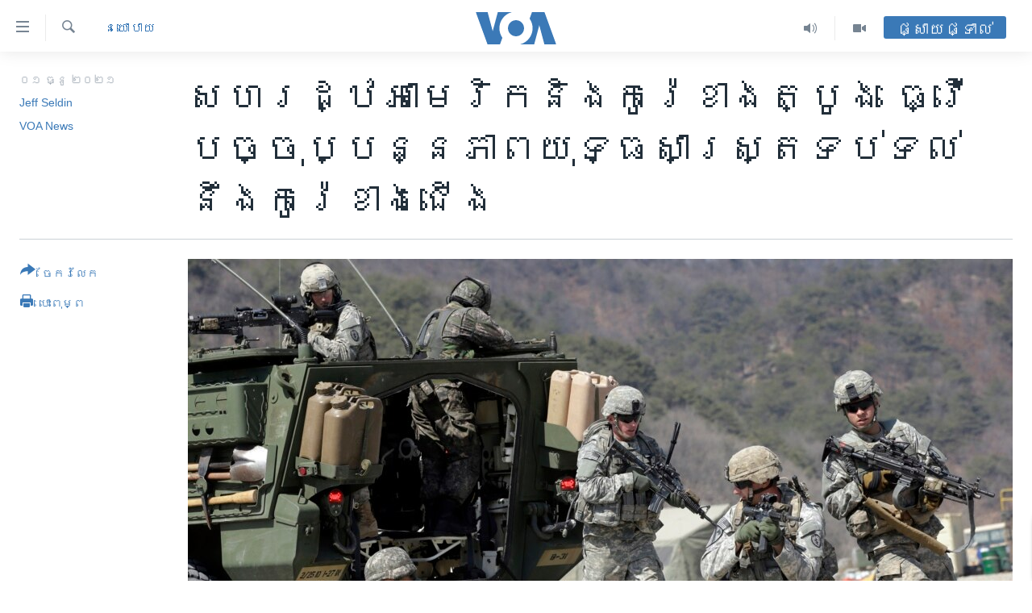

--- FILE ---
content_type: text/html; charset=utf-8
request_url: https://khmer.voanews.com/a/us-south-korea-updating-war-plans-for-north-korea/6335055.html
body_size: 15729
content:

<!DOCTYPE html>
<html lang="km" dir="ltr" class="no-js">
<head>
<link href="/Content/responsive/VOA/km-KH/VOA-km-KH.css?&amp;av=0.0.0.0&amp;cb=306" rel="stylesheet"/>
<script src="https://tags.voanews.com/voa-pangea/prod/utag.sync.js"></script> <script type='text/javascript' src='https://www.youtube.com/iframe_api' async></script>
<script type="text/javascript">
//a general 'js' detection, must be on top level in <head>, due to CSS performance
document.documentElement.className = "js";
var cacheBuster = "306";
var appBaseUrl = "/";
var imgEnhancerBreakpoints = [0, 144, 256, 408, 650, 1023, 1597];
var isLoggingEnabled = false;
var isPreviewPage = false;
var isLivePreviewPage = false;
if (!isPreviewPage) {
window.RFE = window.RFE || {};
window.RFE.cacheEnabledByParam = window.location.href.indexOf('nocache=1') === -1;
const url = new URL(window.location.href);
const params = new URLSearchParams(url.search);
// Remove the 'nocache' parameter
params.delete('nocache');
// Update the URL without the 'nocache' parameter
url.search = params.toString();
window.history.replaceState(null, '', url.toString());
} else {
window.addEventListener('load', function() {
const links = window.document.links;
for (let i = 0; i < links.length; i++) {
links[i].href = '#';
links[i].target = '_self';
}
})
}
var pwaEnabled = false;
var swCacheDisabled;
</script>
<meta charset="utf-8" />
<title>សហរដ្ឋអាមេរិក​និង​កូរ៉េខាងត្បូង ធ្វើ​បច្ចុប្បន្នភាព​យុទ្ធសាស្ត្រ​ទប់ទល់​នឹង​កូរ៉េ​ខាងជើង</title>
<meta name="description" content="ផែនការ​ថ្មី​នេះ ​នឹង​ជំនួស​ឱ្យ​យុទ្ធសាស្ត្រ​ដែល​មាន​ស្រាប់​នៅ​ពេល​បច្ចុប្បន្ន​នេះ ដែល​យុទ្ធសាស្ត្រ​ទាំង​នោះ​ មាន​បំណង​ឆ្លើយតប​ទៅនឹង​ភាព​គឃ្លើន​ណា​មួយ​ដែល​កូរ៉េខាងជើង​អាច​បង្ក​ឡើង។" />
<meta name="keywords" content="នយោបាយ, អន្តរជាតិ" />
<meta name="viewport" content="width=device-width, initial-scale=1.0" />
<meta http-equiv="X-UA-Compatible" content="IE=edge" />
<meta name="robots" content="max-image-preview:large"><meta property="fb:pages" content="154829473799" />
<meta name="msvalidate.01" content="3286EE554B6F672A6F2E608C02343C0E" />
<meta name="google-site-verification" content="9N67UibWUmTgBbmaYWYsq5uN7iR6xbECfPAJOqOdq1I" />
<link href="https://www.voanews.com/a/us-south-korea-updating-war-plans-for-north-korea/6334640.html" rel="canonical" />
<meta name="apple-mobile-web-app-title" content="វីអូអេ" />
<meta name="apple-mobile-web-app-status-bar-style" content="black" />
<meta name="apple-itunes-app" content="app-id=632618796, app-argument=//6335055.ltr" />
<meta content="សហរដ្ឋអាមេរិក​និង​កូរ៉េខាងត្បូង ធ្វើ​បច្ចុប្បន្នភាព​យុទ្ធសាស្ត្រ​ទប់ទល់​នឹង​កូរ៉េ​ខាងជើង" property="og:title" />
<meta content="ផែនការ​ថ្មី​នេះ ​នឹង​ជំនួស​ឱ្យ​យុទ្ធសាស្ត្រ​ដែល​មាន​ស្រាប់​នៅ​ពេល​បច្ចុប្បន្ន​នេះ ដែល​យុទ្ធសាស្ត្រ​ទាំង​នោះ​ មាន​បំណង​ឆ្លើយតប​ទៅនឹង​ភាព​គឃ្លើន​ណា​មួយ​ដែល​កូរ៉េខាងជើង​អាច​បង្ក​ឡើង។" property="og:description" />
<meta content="article" property="og:type" />
<meta content="https://khmer.voanews.com/a/us-south-korea-updating-war-plans-for-north-korea/6335055.html" property="og:url" />
<meta content="វីអូអេ" property="og:site_name" />
<meta content="https://www.facebook.com/VOAKhmer" property="article:publisher" />
<meta content="https://gdb.voanews.com/697e10e7-ea24-431a-85bb-18d8fff798b6_cx0_cy2_cw0_w1200_h630.jpg" property="og:image" />
<meta content="1200" property="og:image:width" />
<meta content="630" property="og:image:height" />
<meta content="184356595034015" property="fb:app_id" />
<meta content="Jeff Seldin" name="Author" />
<meta content="VOA News" name="Author" />
<meta content="summary_large_image" name="twitter:card" />
<meta content="@voakhmer" name="twitter:site" />
<meta content="https://gdb.voanews.com/697e10e7-ea24-431a-85bb-18d8fff798b6_cx0_cy2_cw0_w1200_h630.jpg" name="twitter:image" />
<meta content="សហរដ្ឋអាមេរិក​និង​កូរ៉េខាងត្បូង ធ្វើ​បច្ចុប្បន្នភាព​យុទ្ធសាស្ត្រ​ទប់ទល់​នឹង​កូរ៉េ​ខាងជើង" name="twitter:title" />
<meta content="ផែនការ​ថ្មី​នេះ ​នឹង​ជំនួស​ឱ្យ​យុទ្ធសាស្ត្រ​ដែល​មាន​ស្រាប់​នៅ​ពេល​បច្ចុប្បន្ន​នេះ ដែល​យុទ្ធសាស្ត្រ​ទាំង​នោះ​ មាន​បំណង​ឆ្លើយតប​ទៅនឹង​ភាព​គឃ្លើន​ណា​មួយ​ដែល​កូរ៉េខាងជើង​អាច​បង្ក​ឡើង។" name="twitter:description" />
<link rel="amphtml" href="https://khmer.voanews.com/amp/us-south-korea-updating-war-plans-for-north-korea/6335055.html" />
<script type="application/ld+json">{"articleSection":"នយោបាយ","isAccessibleForFree":true,"headline":"សហរដ្ឋអាមេរិក​និង​កូរ៉េខាងត្បូង ធ្វើ​បច្ចុប្បន្នភាព​យុទ្ធសាស្ត្រ​ទប់ទល់​នឹង​កូរ៉េ​ខាងជើង","inLanguage":"km-KH","keywords":"នយោបាយ, អន្តរជាតិ","author":[{"@type":"Person","url":"https://khmer.voanews.com/author/jeff-seldin/rjbmq","description":"","image":{"@type":"ImageObject"},"name":"Jeff Seldin"},{"@type":"Person","url":"https://khmer.voanews.com/author/voa-news/p-gmr","description":"","image":{"@type":"ImageObject"},"name":"VOA News"}],"datePublished":"2021-12-01 15:32:54Z","dateModified":"2021-12-01 15:41:54Z","publisher":{"logo":{"width":512,"height":220,"@type":"ImageObject","url":"https://khmer.voanews.com/Content/responsive/VOA/km-KH/img/logo.png"},"@type":"NewsMediaOrganization","url":"https://khmer.voanews.com","sameAs":["https://www.facebook.com/VOAKhmer","https://twitter.com/voakhmer","https://www.youtube.com/VOAKhmer","https://www.instagram.com/voakhmer/","https://t.me/voakhmer"],"name":"វីអូអេ - VOA Khmer","alternateName":""},"@context":"https://schema.org","@type":"NewsArticle","mainEntityOfPage":"https://khmer.voanews.com/a/us-south-korea-updating-war-plans-for-north-korea/6335055.html","url":"https://khmer.voanews.com/a/us-south-korea-updating-war-plans-for-north-korea/6335055.html","description":"ផែនការ​ថ្មី​នេះ ​នឹង​ជំនួស​ឱ្យ​យុទ្ធសាស្ត្រ​ដែល​មាន​ស្រាប់​នៅ​ពេល​បច្ចុប្បន្ន​នេះ ដែល​យុទ្ធសាស្ត្រ​ទាំង​នោះ​ មាន​បំណង​ឆ្លើយតប​ទៅនឹង​ភាព​គឃ្លើន​ណា​មួយ​ដែល​កូរ៉េខាងជើង​អាច​បង្ក​ឡើង។","image":{"width":1080,"height":608,"@type":"ImageObject","url":"https://gdb.voanews.com/697e10e7-ea24-431a-85bb-18d8fff798b6_cx0_cy2_cw0_w1080_h608.jpg"},"name":"សហរដ្ឋអាមេរិក​និង​កូរ៉េខាងត្បូង ធ្វើ​បច្ចុប្បន្នភាព​យុទ្ធសាស្ត្រ​ទប់ទល់​នឹង​កូរ៉េ​ខាងជើង"}</script>
<script src="/Scripts/responsive/infographics.b?v=dVbZ-Cza7s4UoO3BqYSZdbxQZVF4BOLP5EfYDs4kqEo1&amp;av=0.0.0.0&amp;cb=306"></script>
<script src="/Scripts/responsive/loader.b?v=Q26XNwrL6vJYKjqFQRDnx01Lk2pi1mRsuLEaVKMsvpA1&amp;av=0.0.0.0&amp;cb=306"></script>
<link rel="icon" type="image/svg+xml" href="/Content/responsive/VOA/img/webApp/favicon.svg" />
<link rel="alternate icon" href="/Content/responsive/VOA/img/webApp/favicon.ico" />
<link rel="apple-touch-icon" sizes="152x152" href="/Content/responsive/VOA/img/webApp/ico-152x152.png" />
<link rel="apple-touch-icon" sizes="144x144" href="/Content/responsive/VOA/img/webApp/ico-144x144.png" />
<link rel="apple-touch-icon" sizes="114x114" href="/Content/responsive/VOA/img/webApp/ico-114x114.png" />
<link rel="apple-touch-icon" sizes="72x72" href="/Content/responsive/VOA/img/webApp/ico-72x72.png" />
<link rel="apple-touch-icon-precomposed" href="/Content/responsive/VOA/img/webApp/ico-57x57.png" />
<link rel="icon" sizes="192x192" href="/Content/responsive/VOA/img/webApp/ico-192x192.png" />
<link rel="icon" sizes="128x128" href="/Content/responsive/VOA/img/webApp/ico-128x128.png" />
<meta name="msapplication-TileColor" content="#ffffff" />
<meta name="msapplication-TileImage" content="/Content/responsive/VOA/img/webApp/ico-144x144.png" />
<link rel="alternate" type="application/rss+xml" title="VOA - Top Stories [RSS]" href="/api/" />
<link rel="sitemap" type="application/rss+xml" href="/sitemap.xml" />
</head>
<body class=" nav-no-loaded cc_theme pg-article print-lay-article js-category-to-nav nojs-images ">
<script type="text/javascript" >
var analyticsData = {url:"https://khmer.voanews.com/a/us-south-korea-updating-war-plans-for-north-korea/6335055.html",property_id:"467",article_uid:"6335055",page_title:"សហរដ្ឋអាមេរិក​និង​កូរ៉េខាងត្បូង ធ្វើ​បច្ចុប្បន្នភាព​យុទ្ធសាស្ត្រ​ទប់ទល់​នឹង​កូរ៉េ​ខាងជើង",page_type:"article",content_type:"article",subcontent_type:"article",last_modified:"2021-12-01 15:41:54Z",pub_datetime:"2021-12-01 15:32:54Z",pub_year:"2021",pub_month:"12",pub_day:"01",pub_hour:"15",pub_weekday:"Wednesday",section:"នយោបាយ",english_section:"politics",byline:"Jeff Seldin, VOA News",categories:"politics,world",domain:"khmer.voanews.com",language:"Khmer",language_service:"VOA Khmer",platform:"web",copied:"yes",copied_article:"6334640|415|VOA - English|2021-12-01",copied_title:"US, South Korea Updating War Plans for North Korea",runs_js:"Yes",cms_release:"8.44.0.0.306",enviro_type:"prod",slug:"us-south-korea-updating-war-plans-for-north-korea",entity:"VOA",short_language_service:"KHM",platform_short:"W",page_name:"សហរដ្ឋអាមេរិក​និង​កូរ៉េខាងត្បូង ធ្វើ​បច្ចុប្បន្នភាព​យុទ្ធសាស្ត្រ​ទប់ទល់​នឹង​កូរ៉េ​ខាងជើង"};
</script>
<noscript><iframe src="https://www.googletagmanager.com/ns.html?id=GTM-N8MP7P" height="0" width="0" style="display:none;visibility:hidden"></iframe></noscript><script type="text/javascript" data-cookiecategory="analytics">
var gtmEventObject = Object.assign({}, analyticsData, {event: 'page_meta_ready'});window.dataLayer = window.dataLayer || [];window.dataLayer.push(gtmEventObject);
if (top.location === self.location) { //if not inside of an IFrame
var renderGtm = "true";
if (renderGtm === "true") {
(function(w,d,s,l,i){w[l]=w[l]||[];w[l].push({'gtm.start':new Date().getTime(),event:'gtm.js'});var f=d.getElementsByTagName(s)[0],j=d.createElement(s),dl=l!='dataLayer'?'&l='+l:'';j.async=true;j.src='//www.googletagmanager.com/gtm.js?id='+i+dl;f.parentNode.insertBefore(j,f);})(window,document,'script','dataLayer','GTM-N8MP7P');
}
}
</script>
<!--Analytics tag js version start-->
<script type="text/javascript" data-cookiecategory="analytics">
var utag_data = Object.assign({}, analyticsData, {});
if(typeof(TealiumTagFrom)==='function' && typeof(TealiumTagSearchKeyword)==='function') {
var utag_from=TealiumTagFrom();var utag_searchKeyword=TealiumTagSearchKeyword();
if(utag_searchKeyword!=null && utag_searchKeyword!=='' && utag_data["search_keyword"]==null) utag_data["search_keyword"]=utag_searchKeyword;if(utag_from!=null && utag_from!=='') utag_data["from"]=TealiumTagFrom();}
if(window.top!== window.self&&utag_data.page_type==="snippet"){utag_data.page_type = 'iframe';}
try{if(window.top!==window.self&&window.self.location.hostname===window.top.location.hostname){utag_data.platform = 'self-embed';utag_data.platform_short = 'se';}}catch(e){if(window.top!==window.self&&window.self.location.search.includes("platformType=self-embed")){utag_data.platform = 'cross-promo';utag_data.platform_short = 'cp';}}
(function(a,b,c,d){ a="https://tags.voanews.com/voa-pangea/prod/utag.js"; b=document;c="script";d=b.createElement(c);d.src=a;d.type="text/java"+c;d.async=true; a=b.getElementsByTagName(c)[0];a.parentNode.insertBefore(d,a); })();
</script>
<!--Analytics tag js version end-->
<!-- Analytics tag management NoScript -->
<noscript>
<img style="position: absolute; border: none;" src="https://ssc.voanews.com/b/ss/bbgprod,bbgentityvoa/1/G.4--NS/13129465?pageName=voa%3akhm%3aw%3aarticle%3a%e1%9e%9f%e1%9e%a0%e1%9e%9a%e1%9e%8a%e1%9f%92%e1%9e%8b%e1%9e%a2%e1%9e%b6%e1%9e%98%e1%9f%81%e1%9e%9a%e1%9e%b7%e1%9e%80%e2%80%8b%e1%9e%93%e1%9e%b7%e1%9e%84%e2%80%8b%e1%9e%80%e1%9e%bc%e1%9e%9a%e1%9f%89%e1%9f%81%e1%9e%81%e1%9e%b6%e1%9e%84%e1%9e%8f%e1%9f%92%e1%9e%94%e1%9e%bc%e1%9e%84%20%e1%9e%92%e1%9f%92%e1%9e%9c%e1%9e%be%e2%80%8b%e1%9e%94%e1%9e%85%e1%9f%92%e1%9e%85%e1%9e%bb%e1%9e%94%e1%9f%92%e1%9e%94%e1%9e%93%e1%9f%92%e1%9e%93%e1%9e%97%e1%9e%b6%e1%9e%96%e2%80%8b%e1%9e%99%e1%9e%bb%e1%9e%91%e1%9f%92%e1%9e%92%e1%9e%9f%e1%9e%b6%e1%9e%9f%e1%9f%92%e1%9e%8f%e1%9f%92%e1%9e%9a%e2%80%8b%e1%9e%91%e1%9e%94%e1%9f%8b%e1%9e%91%e1%9e%9b%e1%9f%8b%e2%80%8b%e1%9e%93%e1%9e%b9%e1%9e%84%e2%80%8b%e1%9e%80%e1%9e%bc%e1%9e%9a%e1%9f%89%e1%9f%81%e2%80%8b%e1%9e%81%e1%9e%b6%e1%9e%84%e1%9e%87%e1%9e%be%e1%9e%84&amp;c6=%e1%9e%9f%e1%9e%a0%e1%9e%9a%e1%9e%8a%e1%9f%92%e1%9e%8b%e1%9e%a2%e1%9e%b6%e1%9e%98%e1%9f%81%e1%9e%9a%e1%9e%b7%e1%9e%80%e2%80%8b%e1%9e%93%e1%9e%b7%e1%9e%84%e2%80%8b%e1%9e%80%e1%9e%bc%e1%9e%9a%e1%9f%89%e1%9f%81%e1%9e%81%e1%9e%b6%e1%9e%84%e1%9e%8f%e1%9f%92%e1%9e%94%e1%9e%bc%e1%9e%84%20%e1%9e%92%e1%9f%92%e1%9e%9c%e1%9e%be%e2%80%8b%e1%9e%94%e1%9e%85%e1%9f%92%e1%9e%85%e1%9e%bb%e1%9e%94%e1%9f%92%e1%9e%94%e1%9e%93%e1%9f%92%e1%9e%93%e1%9e%97%e1%9e%b6%e1%9e%96%e2%80%8b%e1%9e%99%e1%9e%bb%e1%9e%91%e1%9f%92%e1%9e%92%e1%9e%9f%e1%9e%b6%e1%9e%9f%e1%9f%92%e1%9e%8f%e1%9f%92%e1%9e%9a%e2%80%8b%e1%9e%91%e1%9e%94%e1%9f%8b%e1%9e%91%e1%9e%9b%e1%9f%8b%e2%80%8b%e1%9e%93%e1%9e%b9%e1%9e%84%e2%80%8b%e1%9e%80%e1%9e%bc%e1%9e%9a%e1%9f%89%e1%9f%81%e2%80%8b%e1%9e%81%e1%9e%b6%e1%9e%84%e1%9e%87%e1%9e%be%e1%9e%84&amp;v36=8.44.0.0.306&amp;v6=D=c6&amp;g=https%3a%2f%2fkhmer.voanews.com%2fa%2fus-south-korea-updating-war-plans-for-north-korea%2f6335055.html&amp;c1=D=g&amp;v1=D=g&amp;events=event1,event52&amp;c16=voa%20khmer&amp;v16=D=c16&amp;c5=politics&amp;v5=D=c5&amp;ch=%e1%9e%93%e1%9e%99%e1%9f%84%e1%9e%94%e1%9e%b6%e1%9e%99&amp;c15=khmer&amp;v15=D=c15&amp;c4=article&amp;v4=D=c4&amp;c14=6335055&amp;v14=D=c14&amp;v20=no&amp;c17=web&amp;v17=D=c17&amp;mcorgid=518abc7455e462b97f000101%40adobeorg&amp;server=khmer.voanews.com&amp;pageType=D=c4&amp;ns=bbg&amp;v29=D=server&amp;v25=voa&amp;v30=467&amp;v105=D=User-Agent " alt="analytics" width="1" height="1" /></noscript>
<!-- End of Analytics tag management NoScript -->
<!--*** Accessibility links - For ScreenReaders only ***-->
<section>
<div class="sr-only">
<h2>ភ្ជាប់​ទៅ​គេហទំព័រ​ទាក់ទង</h2>
<ul>
<li><a href="#content" data-disable-smooth-scroll="1">រំលង​និង​ចូល​ទៅ​​ទំព័រ​ព័ត៌មាន​​តែ​ម្តង</a></li>
<li><a href="#navigation" data-disable-smooth-scroll="1">រំលង​និង​ចូល​ទៅ​ទំព័រ​រចនាសម្ព័ន្ធ​</a></li>
<li><a href="#txtHeaderSearch" data-disable-smooth-scroll="1">រំលង​និង​ចូល​ទៅ​កាន់​ទំព័រ​ស្វែង​រក</a></li>
</ul>
</div>
</section>
<div dir="ltr">
<div id="page">
<aside>
<div class="c-lightbox overlay-modal">
<div class="c-lightbox__intro">
<h2 class="c-lightbox__intro-title"></h2>
<button class="btn btn--rounded c-lightbox__btn c-lightbox__intro-next" title="បន្ទាប់">
<span class="ico ico--rounded ico-chevron-forward"></span>
<span class="sr-only">បន្ទាប់</span>
</button>
</div>
<div class="c-lightbox__nav">
<button class="btn btn--rounded c-lightbox__btn c-lightbox__btn--close" title="បិទ">
<span class="ico ico--rounded ico-close"></span>
<span class="sr-only">បិទ</span>
</button>
<button class="btn btn--rounded c-lightbox__btn c-lightbox__btn--prev" title="មុន">
<span class="ico ico--rounded ico-chevron-backward"></span>
<span class="sr-only">មុន</span>
</button>
<button class="btn btn--rounded c-lightbox__btn c-lightbox__btn--next" title="បន្ទាប់">
<span class="ico ico--rounded ico-chevron-forward"></span>
<span class="sr-only">បន្ទាប់</span>
</button>
</div>
<div class="c-lightbox__content-wrap">
<figure class="c-lightbox__content">
<span class="c-spinner c-spinner--lightbox">
<img src="/Content/responsive/img/player-spinner.png"
alt="សូម​រង់ចាំ"
title="សូម​រង់ចាំ" />
</span>
<div class="c-lightbox__img">
<div class="thumb">
<img src="" alt="" />
</div>
</div>
<figcaption>
<div class="c-lightbox__info c-lightbox__info--foot">
<span class="c-lightbox__counter"></span>
<span class="caption c-lightbox__caption"></span>
</div>
</figcaption>
</figure>
</div>
<div class="hidden">
<div class="content-advisory__box content-advisory__box--lightbox">
<span class="content-advisory__box-text">This image contains sensitive content which some people may find offensive or disturbing.</span>
<button class="btn btn--transparent content-advisory__box-btn m-t-md" value="text" type="button">
<span class="btn__text">
Click to reveal
</span>
</button>
</div>
</div>
</div>
<div class="print-dialogue">
<div class="container">
<h3 class="print-dialogue__title section-head">ជម្រើស​ក្នុង​ការ​បោះពុម្ព</h3>
<div class="print-dialogue__opts">
<ul class="print-dialogue__opt-group">
<li class="form__group form__group--checkbox">
<input class="form__check " id="checkboxImages" name="checkboxImages" type="checkbox" checked="checked" />
<label for="checkboxImages" class="form__label m-t-md">រូបថត</label>
</li>
<li class="form__group form__group--checkbox">
<input class="form__check " id="checkboxMultimedia" name="checkboxMultimedia" type="checkbox" checked="checked" />
<label for="checkboxMultimedia" class="form__label m-t-md">ពហុព័ត៌មាន</label>
</li>
</ul>
<ul class="print-dialogue__opt-group">
<li class="form__group form__group--checkbox">
<input class="form__check " id="checkboxEmbedded" name="checkboxEmbedded" type="checkbox" checked="checked" />
<label for="checkboxEmbedded" class="form__label m-t-md">ខ្លឹមសារ​ព័ត៌មាន​ដែល​ភ្ជាប់​ពី​ទំព័រ​ផ្សេង</label>
</li>
<li class="hidden">
<input class="form__check " id="checkboxComments" name="checkboxComments" type="checkbox" />
<label for="checkboxComments" class="form__label m-t-md">មតិ</label>
</li>
</ul>
</div>
<div class="print-dialogue__buttons">
<button class="btn btn--secondary close-button" type="button" title="បោះបង់">
<span class="btn__text ">បោះបង់</span>
</button>
<button class="btn btn-cust-print m-l-sm" type="button" title="បោះពុម្ព">
<span class="btn__text ">បោះពុម្ព</span>
</button>
</div>
</div>
</div>
<div class="ctc-message pos-fix">
<div class="ctc-message__inner">Link has been copied to clipboard</div>
</div>
</aside>
<div class="hdr-20 hdr-20--big">
<div class="hdr-20__inner">
<div class="hdr-20__max pos-rel">
<div class="hdr-20__side hdr-20__side--primary d-flex">
<label data-for="main-menu-ctrl" data-switcher-trigger="true" data-switch-target="main-menu-ctrl" class="burger hdr-trigger pos-rel trans-trigger" data-trans-evt="click" data-trans-id="menu">
<span class="ico ico-close hdr-trigger__ico hdr-trigger__ico--close burger__ico burger__ico--close"></span>
<span class="ico ico-menu hdr-trigger__ico hdr-trigger__ico--open burger__ico burger__ico--open"></span>
</label>
<div class="menu-pnl pos-fix trans-target" data-switch-target="main-menu-ctrl" data-trans-id="menu">
<div class="menu-pnl__inner">
<nav class="main-nav menu-pnl__item menu-pnl__item--first">
<ul class="main-nav__list accordeon" data-analytics-tales="false" data-promo-name="link" data-location-name="nav,secnav">
<li class="main-nav__item">
<a class="main-nav__item-name main-nav__item-name--link" href="/p/6039.html" title="កម្ពុជា" data-item-name="cambodia-news" >កម្ពុជា</a>
</li>
<li class="main-nav__item">
<a class="main-nav__item-name main-nav__item-name--link" href="https://khmer.voanews.com/p/7317.html" title="អន្តរជាតិ" target="_blank" rel="noopener">អន្តរជាតិ</a>
</li>
<li class="main-nav__item">
<a class="main-nav__item-name main-nav__item-name--link" href="/z/2290" title="អាមេរិក" data-item-name="united-states" >អាមេរិក</a>
</li>
<li class="main-nav__item">
<a class="main-nav__item-name main-nav__item-name--link" href="/z/7448" title="ចិន" data-item-name="China-news" >ចិន</a>
</li>
<li class="main-nav__item">
<a class="main-nav__item-name main-nav__item-name--link" href="/hellovoa" title="ហេឡូវីអូអេ" data-item-name="hello-voa-show" >ហេឡូវីអូអេ</a>
</li>
<li class="main-nav__item">
<a class="main-nav__item-name main-nav__item-name--link" href="/creativecambodia" title="កម្ពុជាច្នៃប្រតិដ្ឋ" data-item-name="creativecambodia" >កម្ពុជាច្នៃប្រតិដ្ឋ</a>
</li>
<li class="main-nav__item">
<a class="main-nav__item-name main-nav__item-name--link" href="/newsevents" title="ព្រឹត្តិការណ៍ព័ត៌មាន" data-item-name="news-events" >ព្រឹត្តិការណ៍ព័ត៌មាន</a>
</li>
<li class="main-nav__item">
<a class="main-nav__item-name main-nav__item-name--link" href="https://khmer.voanews.com/programs/tv" title="ទូរទស្សន៍ / វីដេអូ​" >ទូរទស្សន៍ / វីដេអូ​</a>
</li>
<li class="main-nav__item">
<a class="main-nav__item-name main-nav__item-name--link" href="http://khmer.voanews.com/programindex.html" title="វិទ្យុ / ផតខាសថ៍" >វិទ្យុ / ផតខាសថ៍</a>
</li>
<li class="main-nav__item">
<a class="main-nav__item-name main-nav__item-name--link" href="/allprograms" title="កម្មវិធីទាំងអស់" data-item-name="allprograms" >កម្មវិធីទាំងអស់</a>
</li>
</ul>
</nav>
<div class="menu-pnl__item">
<a href="https://www.voacambodia.com/" class="menu-pnl__item-link" alt="Khmer English">Khmer English</a>
</div>
<div class="menu-pnl__item menu-pnl__item--social">
<h5 class="menu-pnl__sub-head">បណ្តាញ​សង្គម</h5>
<a href="https://www.facebook.com/VOAKhmer" title="តាមដាន​​តាម​ Facebook" data-analytics-text="follow_on_facebook" class="btn btn--rounded btn--social-inverted menu-pnl__btn js-social-btn btn-facebook" target="_blank" rel="noopener">
<span class="ico ico-facebook-alt ico--rounded"></span>
</a>
<a href="https://twitter.com/voakhmer" title="តាមដាន​​តាម​ Twitter" data-analytics-text="follow_on_twitter" class="btn btn--rounded btn--social-inverted menu-pnl__btn js-social-btn btn-twitter" target="_blank" rel="noopener">
<span class="ico ico-twitter ico--rounded"></span>
</a>
<a href="https://www.youtube.com/VOAKhmer" title="តាមដាន​​តាម​ YouTube" data-analytics-text="follow_on_youtube" class="btn btn--rounded btn--social-inverted menu-pnl__btn js-social-btn btn-youtube" target="_blank" rel="noopener">
<span class="ico ico-youtube ico--rounded"></span>
</a>
<a href="https://www.instagram.com/voakhmer/" title="Follow us on Instagram" data-analytics-text="follow_on_instagram" class="btn btn--rounded btn--social-inverted menu-pnl__btn js-social-btn btn-instagram" target="_blank" rel="noopener">
<span class="ico ico-instagram ico--rounded"></span>
</a>
</div>
<div class="menu-pnl__item">
<a href="/navigation/allsites" class="menu-pnl__item-link">
<span class="ico ico-languages "></span>
ភាសា
</a>
</div>
</div>
</div>
<label data-for="top-search-ctrl" data-switcher-trigger="true" data-switch-target="top-search-ctrl" class="top-srch-trigger hdr-trigger">
<span class="ico ico-close hdr-trigger__ico hdr-trigger__ico--close top-srch-trigger__ico top-srch-trigger__ico--close"></span>
<span class="ico ico-search hdr-trigger__ico hdr-trigger__ico--open top-srch-trigger__ico top-srch-trigger__ico--open"></span>
</label>
<div class="srch-top srch-top--in-header" data-switch-target="top-search-ctrl">
<div class="container">
<form action="/s" class="srch-top__form srch-top__form--in-header" id="form-topSearchHeader" method="get" role="search"><label for="txtHeaderSearch" class="sr-only">ស្វែង​រក</label>
<input type="text" id="txtHeaderSearch" name="k" placeholder="ស្វែង​រក​ពាក្យ..." accesskey="s" value="" class="srch-top__input analyticstag-event" onkeydown="if (event.keyCode === 13) { FireAnalyticsTagEventOnSearch('search', $dom.get('#txtHeaderSearch')[0].value) }" />
<button title="ស្វែង​រក" type="submit" class="btn btn--top-srch analyticstag-event" onclick="FireAnalyticsTagEventOnSearch('search', $dom.get('#txtHeaderSearch')[0].value) ">
<span class="ico ico-search"></span>
</button></form>
</div>
</div>
<a href="/" class="main-logo-link">
<img src="/Content/responsive/VOA/km-KH/img/logo-compact.svg" class="main-logo main-logo--comp" alt="site logo">
<img src="/Content/responsive/VOA/km-KH/img/logo.svg" class="main-logo main-logo--big" alt="site logo">
</a>
</div>
<div class="hdr-20__side hdr-20__side--secondary d-flex">
<a href="/p/6001.html" title="Video" class="hdr-20__secondary-item" data-item-name="video">
<span class="ico ico-video hdr-20__secondary-icon"></span>
</a>
<a href="/programs/radio" title="Audio" class="hdr-20__secondary-item" data-item-name="audio">
<span class="ico ico-audio hdr-20__secondary-icon"></span>
</a>
<a href="/s" title="ស្វែង​រក" class="hdr-20__secondary-item hdr-20__secondary-item--search" data-item-name="search">
<span class="ico ico-search hdr-20__secondary-icon hdr-20__secondary-icon--search"></span>
</a>
<div class="hdr-20__secondary-item live-b-drop">
<div class="live-b-drop__off">
<a href="/live/" class="live-b-drop__link" title="ផ្សាយផ្ទាល់" data-item-name="live">
<span class="badge badge--live-btn badge--live-btn-off">
ផ្សាយផ្ទាល់
</span>
</a>
</div>
<div class="live-b-drop__on hidden">
<label data-for="live-ctrl" data-switcher-trigger="true" data-switch-target="live-ctrl" class="live-b-drop__label pos-rel">
<span class="badge badge--live badge--live-btn">
ផ្សាយផ្ទាល់
</span>
<span class="ico ico-close live-b-drop__label-ico live-b-drop__label-ico--close"></span>
</label>
<div class="live-b-drop__panel" id="targetLivePanelDiv" data-switch-target="live-ctrl"></div>
</div>
</div>
<div class="srch-bottom">
<form action="/s" class="srch-bottom__form d-flex" id="form-bottomSearch" method="get" role="search"><label for="txtSearch" class="sr-only">ស្វែង​រក</label>
<input type="search" id="txtSearch" name="k" placeholder="ស្វែង​រក​ពាក្យ..." accesskey="s" value="" class="srch-bottom__input analyticstag-event" onkeydown="if (event.keyCode === 13) { FireAnalyticsTagEventOnSearch('search', $dom.get('#txtSearch')[0].value) }" />
<button title="ស្វែង​រក" type="submit" class="btn btn--bottom-srch analyticstag-event" onclick="FireAnalyticsTagEventOnSearch('search', $dom.get('#txtSearch')[0].value) ">
<span class="ico ico-search"></span>
</button></form>
</div>
</div>
<img src="/Content/responsive/VOA/km-KH/img/logo-print.gif" class="logo-print" alt="site logo">
<img src="/Content/responsive/VOA/km-KH/img/logo-print_color.png" class="logo-print logo-print--color" alt="site logo">
</div>
</div>
</div>
<script>
if (document.body.className.indexOf('pg-home') > -1) {
var nav2In = document.querySelector('.hdr-20__inner');
var nav2Sec = document.querySelector('.hdr-20__side--secondary');
var secStyle = window.getComputedStyle(nav2Sec);
if (nav2In && window.pageYOffset < 150 && secStyle['position'] !== 'fixed') {
nav2In.classList.add('hdr-20__inner--big')
}
}
</script>
<div class="c-hlights c-hlights--breaking c-hlights--no-item" data-hlight-display="mobile,desktop">
<div class="c-hlights__wrap container p-0">
<div class="c-hlights__nav">
<a role="button" href="#" title="មុន">
<span class="ico ico-chevron-backward m-0"></span>
<span class="sr-only">មុន</span>
</a>
<a role="button" href="#" title="បន្ទាប់">
<span class="ico ico-chevron-forward m-0"></span>
<span class="sr-only">បន្ទាប់</span>
</a>
</div>
<span class="c-hlights__label">
<span class="">ព័ត៌មាន​​ថ្មី</span>
<span class="switcher-trigger">
<label data-for="more-less-1" data-switcher-trigger="true" class="switcher-trigger__label switcher-trigger__label--more p-b-0" title="ផ្សេង​ទៀត">
<span class="ico ico-chevron-down"></span>
</label>
<label data-for="more-less-1" data-switcher-trigger="true" class="switcher-trigger__label switcher-trigger__label--less p-b-0" title="បិទ">
<span class="ico ico-chevron-up"></span>
</label>
</span>
</span>
<ul class="c-hlights__items switcher-target" data-switch-target="more-less-1">
</ul>
</div>
</div> <div id="content">
<main class="container">
<div class="hdr-container">
<div class="row">
<div class="col-category col-xs-12 col-md-2 pull-left"> <div class="category js-category">
<a class="" href="/z/2278">នយោបាយ</a> </div>
</div><div class="col-title col-xs-12 col-md-10 pull-right"> <h1 class="title pg-title">
សហរដ្ឋអាមេរិក​និង​កូរ៉េខាងត្បូង ធ្វើ​បច្ចុប្បន្នភាព​យុទ្ធសាស្ត្រ​ទប់ទល់​នឹង​កូរ៉េ​ខាងជើង
</h1>
</div><div class="col-publishing-details col-xs-12 col-sm-12 col-md-2 pull-left"> <div class="publishing-details ">
<div class="published">
<span class="date" >
<time pubdate="pubdate" datetime="2021-12-01T22:32:54+07:00">
០១ ធ្នូ ២០២១
</time>
</span>
</div>
<div class="links">
<ul class="links__list links__list--column">
<li class="links__item">
<a class="links__item-link" href="/author/jeff-seldin/rjbmq" title="Jeff Seldin">Jeff Seldin</a>
</li>
<li class="links__item">
<a class="links__item-link" href="/author/voa-news/p-gmr" title="VOA News">VOA News</a>
</li>
</ul>
</div>
</div>
</div><div class="col-lg-12 separator"> <div class="separator">
<hr class="title-line" />
</div>
</div><div class="col-multimedia col-xs-12 col-md-10 pull-right"> <div class="cover-media">
<figure class="media-image js-media-expand">
<div class="img-wrap">
<div class="thumb thumb16_9">
<img src="https://gdb.voanews.com/697e10e7-ea24-431a-85bb-18d8fff798b6_cx0_cy2_cw0_w250_r1_s.jpg" alt="រូបឯកសារ៖ ទាហាន​អាមេរិក និង​ទាហាន​កូរ៉េខាងត្បូង នៅ​ក្នុង​សមយុទ្ធ​យោធា​ប្រចាំឆ្នាំ​នៅ​បរិវេណ Rodriquez Multi-Purpose Range Complex ក្នុង​ទីក្រុង Pocheon ភាគខាងជើង​នៃ​ទីក្រុង​សេអ៊ូល ប្រទេស​កូរ៉េ​ខាងត្បូង កាលពី​ថ្ងៃទី២៥ ខែមីនា ឆ្នាំ២០១៥។" />
</div>
</div>
<figcaption>
<span class="caption">រូបឯកសារ៖ ទាហាន​អាមេរិក និង​ទាហាន​កូរ៉េខាងត្បូង នៅ​ក្នុង​សមយុទ្ធ​យោធា​ប្រចាំឆ្នាំ​នៅ​បរិវេណ Rodriquez Multi-Purpose Range Complex ក្នុង​ទីក្រុង Pocheon ភាគខាងជើង​នៃ​ទីក្រុង​សេអ៊ូល ប្រទេស​កូរ៉េ​ខាងត្បូង កាលពី​ថ្ងៃទី២៥ ខែមីនា ឆ្នាំ២០១៥។</span>
</figcaption>
</figure>
</div>
</div><div class="col-xs-12 col-md-2 pull-left article-share pos-rel"> <div class="share--box">
<div class="sticky-share-container" style="display:none">
<div class="container">
<a href="https://khmer.voanews.com" id="logo-sticky-share">&nbsp;</a>
<div class="pg-title pg-title--sticky-share">
សហរដ្ឋអាមេរិក​និង​កូរ៉េខាងត្បូង ធ្វើ​បច្ចុប្បន្នភាព​យុទ្ធសាស្ត្រ​ទប់ទល់​នឹង​កូរ៉េ​ខាងជើង
</div>
<div class="sticked-nav-actions">
<!--This part is for sticky navigation display-->
<p class="buttons link-content-sharing p-0 ">
<button class="btn btn--link btn-content-sharing p-t-0 " id="btnContentSharing" value="text" role="Button" type="" title="ជ្រើសរើស​​មធ្យោបាយ​ចែក​រំលែក​ផ្សេង​ទៀត">
<span class="ico ico-share ico--l"></span>
<span class="btn__text ">
ចែករំលែក
</span>
</button>
</p>
<aside class="content-sharing js-content-sharing js-content-sharing--apply-sticky content-sharing--sticky"
role="complementary"
data-share-url="https://khmer.voanews.com/a/us-south-korea-updating-war-plans-for-north-korea/6335055.html" data-share-title="សហរដ្ឋអាមេរិក​និង​កូរ៉េខាងត្បូង ធ្វើ​បច្ចុប្បន្នភាព​យុទ្ធសាស្ត្រ​ទប់ទល់​នឹង​កូរ៉េ​ខាងជើង" data-share-text="">
<div class="content-sharing__popover">
<h6 class="content-sharing__title">ចែករំលែក</h6>
<button href="#close" id="btnCloseSharing" class="btn btn--text-like content-sharing__close-btn">
<span class="ico ico-close ico--l"></span>
</button>
<ul class="content-sharing__list">
<li class="content-sharing__item">
<div class="ctc ">
<input type="text" class="ctc__input" readonly="readonly">
<a href="" js-href="https://khmer.voanews.com/a/us-south-korea-updating-war-plans-for-north-korea/6335055.html" class="content-sharing__link ctc__button">
<span class="ico ico-copy-link ico--rounded ico--s"></span>
<span class="content-sharing__link-text">Copy link</span>
</a>
</div>
</li>
<li class="content-sharing__item">
<a href="https://facebook.com/sharer.php?u=https%3a%2f%2fkhmer.voanews.com%2fa%2fus-south-korea-updating-war-plans-for-north-korea%2f6335055.html"
data-analytics-text="share_on_facebook"
title="Facebook" target="_blank"
class="content-sharing__link js-social-btn">
<span class="ico ico-facebook ico--rounded ico--s"></span>
<span class="content-sharing__link-text">Facebook</span>
</a>
</li>
<li class="content-sharing__item">
<a href="https://twitter.com/share?url=https%3a%2f%2fkhmer.voanews.com%2fa%2fus-south-korea-updating-war-plans-for-north-korea%2f6335055.html&amp;text=%e1%9e%9f%e1%9e%a0%e1%9e%9a%e1%9e%8a%e1%9f%92%e1%9e%8b%e1%9e%a2%e1%9e%b6%e1%9e%98%e1%9f%81%e1%9e%9a%e1%9e%b7%e1%9e%80%e2%80%8b%e1%9e%93%e1%9e%b7%e1%9e%84%e2%80%8b%e1%9e%80%e1%9e%bc%e1%9e%9a%e1%9f%89%e1%9f%81%e1%9e%81%e1%9e%b6%e1%9e%84%e1%9e%8f%e1%9f%92%e1%9e%94%e1%9e%bc%e1%9e%84+%e1%9e%92%e1%9f%92%e1%9e%9c%e1%9e%be%e2%80%8b%e1%9e%94%e1%9e%85%e1%9f%92%e1%9e%85%e1%9e%bb%e1%9e%94%e1%9f%92%e1%9e%94%e1%9e%93%e1%9f%92%e1%9e%93%e1%9e%97%e1%9e%b6%e1%9e%96%e2%80%8b%e1%9e%99%e1%9e%bb%e1%9e%91%e1%9f%92%e1%9e%92%e1%9e%9f%e1%9e%b6%e1%9e%9f%e1%9f%92%e1%9e%8f%e1%9f%92%e1%9e%9a%e2%80%8b%e1%9e%91%e1%9e%94%e1%9f%8b%e1%9e%91%e1%9e%9b%e1%9f%8b%e2%80%8b%e1%9e%93%e1%9e%b9%e1%9e%84%e2%80%8b%e1%9e%80%e1%9e%bc%e1%9e%9a%e1%9f%89%e1%9f%81%e2%80%8b%e1%9e%81%e1%9e%b6%e1%9e%84%e1%9e%87%e1%9e%be%e1%9e%84"
data-analytics-text="share_on_twitter"
title="Twitter" target="_blank"
class="content-sharing__link js-social-btn">
<span class="ico ico-twitter ico--rounded ico--s"></span>
<span class="content-sharing__link-text">Twitter</span>
</a>
</li>
<li class="content-sharing__item visible-xs-inline-block visible-sm-inline-block">
<a href="whatsapp://send?text=https%3a%2f%2fkhmer.voanews.com%2fa%2fus-south-korea-updating-war-plans-for-north-korea%2f6335055.html"
data-analytics-text="share_on_whatsapp"
title="WhatsApp" target="_blank"
class="content-sharing__link js-social-btn">
<span class="ico ico-whatsapp ico--rounded ico--s"></span>
<span class="content-sharing__link-text">WhatsApp</span>
</a>
</li>
<li class="content-sharing__item visible-md-inline-block visible-lg-inline-block">
<a href="https://web.whatsapp.com/send?text=https%3a%2f%2fkhmer.voanews.com%2fa%2fus-south-korea-updating-war-plans-for-north-korea%2f6335055.html"
data-analytics-text="share_on_whatsapp_desktop"
title="WhatsApp" target="_blank"
class="content-sharing__link js-social-btn">
<span class="ico ico-whatsapp ico--rounded ico--s"></span>
<span class="content-sharing__link-text">WhatsApp</span>
</a>
</li>
<li class="content-sharing__item visible-xs-inline-block visible-sm-inline-block">
<a href="https://line.me/R/msg/text/?https%3a%2f%2fkhmer.voanews.com%2fa%2fus-south-korea-updating-war-plans-for-north-korea%2f6335055.html"
data-analytics-text="share_on_line"
title="Line" target="_blank"
class="content-sharing__link js-social-btn">
<span class="ico ico-line ico--rounded ico--s"></span>
<span class="content-sharing__link-text">Line</span>
</a>
</li>
<li class="content-sharing__item visible-md-inline-block visible-lg-inline-block">
<a href="https://timeline.line.me/social-plugin/share?url=https%3a%2f%2fkhmer.voanews.com%2fa%2fus-south-korea-updating-war-plans-for-north-korea%2f6335055.html"
data-analytics-text="share_on_line_desktop"
title="Line" target="_blank"
class="content-sharing__link js-social-btn">
<span class="ico ico-line ico--rounded ico--s"></span>
<span class="content-sharing__link-text">Line</span>
</a>
</li>
<li class="content-sharing__item">
<a href="mailto:?body=https%3a%2f%2fkhmer.voanews.com%2fa%2fus-south-korea-updating-war-plans-for-north-korea%2f6335055.html&amp;subject=សហរដ្ឋអាមេរិក​និង​កូរ៉េខាងត្បូង ធ្វើ​បច្ចុប្បន្នភាព​យុទ្ធសាស្ត្រ​ទប់ទល់​នឹង​កូរ៉េ​ខាងជើង"
title="Email"
class="content-sharing__link ">
<span class="ico ico-email ico--rounded ico--s"></span>
<span class="content-sharing__link-text">Email</span>
</a>
</li>
</ul>
</div>
</aside>
</div>
</div>
</div>
<div class="links">
<p class="buttons link-content-sharing p-0 ">
<button class="btn btn--link btn-content-sharing p-t-0 " id="btnContentSharing" value="text" role="Button" type="" title="ជ្រើសរើស​​មធ្យោបាយ​ចែក​រំលែក​ផ្សេង​ទៀត">
<span class="ico ico-share ico--l"></span>
<span class="btn__text ">
ចែករំលែក
</span>
</button>
</p>
<aside class="content-sharing js-content-sharing " role="complementary"
data-share-url="https://khmer.voanews.com/a/us-south-korea-updating-war-plans-for-north-korea/6335055.html" data-share-title="សហរដ្ឋអាមេរិក​និង​កូរ៉េខាងត្បូង ធ្វើ​បច្ចុប្បន្នភាព​យុទ្ធសាស្ត្រ​ទប់ទល់​នឹង​កូរ៉េ​ខាងជើង" data-share-text="">
<div class="content-sharing__popover">
<h6 class="content-sharing__title">ចែករំលែក</h6>
<button href="#close" id="btnCloseSharing" class="btn btn--text-like content-sharing__close-btn">
<span class="ico ico-close ico--l"></span>
</button>
<ul class="content-sharing__list">
<li class="content-sharing__item">
<div class="ctc ">
<input type="text" class="ctc__input" readonly="readonly">
<a href="" js-href="https://khmer.voanews.com/a/us-south-korea-updating-war-plans-for-north-korea/6335055.html" class="content-sharing__link ctc__button">
<span class="ico ico-copy-link ico--rounded ico--l"></span>
<span class="content-sharing__link-text">Copy link</span>
</a>
</div>
</li>
<li class="content-sharing__item">
<a href="https://facebook.com/sharer.php?u=https%3a%2f%2fkhmer.voanews.com%2fa%2fus-south-korea-updating-war-plans-for-north-korea%2f6335055.html"
data-analytics-text="share_on_facebook"
title="Facebook" target="_blank"
class="content-sharing__link js-social-btn">
<span class="ico ico-facebook ico--rounded ico--l"></span>
<span class="content-sharing__link-text">Facebook</span>
</a>
</li>
<li class="content-sharing__item">
<a href="https://twitter.com/share?url=https%3a%2f%2fkhmer.voanews.com%2fa%2fus-south-korea-updating-war-plans-for-north-korea%2f6335055.html&amp;text=%e1%9e%9f%e1%9e%a0%e1%9e%9a%e1%9e%8a%e1%9f%92%e1%9e%8b%e1%9e%a2%e1%9e%b6%e1%9e%98%e1%9f%81%e1%9e%9a%e1%9e%b7%e1%9e%80%e2%80%8b%e1%9e%93%e1%9e%b7%e1%9e%84%e2%80%8b%e1%9e%80%e1%9e%bc%e1%9e%9a%e1%9f%89%e1%9f%81%e1%9e%81%e1%9e%b6%e1%9e%84%e1%9e%8f%e1%9f%92%e1%9e%94%e1%9e%bc%e1%9e%84+%e1%9e%92%e1%9f%92%e1%9e%9c%e1%9e%be%e2%80%8b%e1%9e%94%e1%9e%85%e1%9f%92%e1%9e%85%e1%9e%bb%e1%9e%94%e1%9f%92%e1%9e%94%e1%9e%93%e1%9f%92%e1%9e%93%e1%9e%97%e1%9e%b6%e1%9e%96%e2%80%8b%e1%9e%99%e1%9e%bb%e1%9e%91%e1%9f%92%e1%9e%92%e1%9e%9f%e1%9e%b6%e1%9e%9f%e1%9f%92%e1%9e%8f%e1%9f%92%e1%9e%9a%e2%80%8b%e1%9e%91%e1%9e%94%e1%9f%8b%e1%9e%91%e1%9e%9b%e1%9f%8b%e2%80%8b%e1%9e%93%e1%9e%b9%e1%9e%84%e2%80%8b%e1%9e%80%e1%9e%bc%e1%9e%9a%e1%9f%89%e1%9f%81%e2%80%8b%e1%9e%81%e1%9e%b6%e1%9e%84%e1%9e%87%e1%9e%be%e1%9e%84"
data-analytics-text="share_on_twitter"
title="Twitter" target="_blank"
class="content-sharing__link js-social-btn">
<span class="ico ico-twitter ico--rounded ico--l"></span>
<span class="content-sharing__link-text">Twitter</span>
</a>
</li>
<li class="content-sharing__item visible-xs-inline-block visible-sm-inline-block">
<a href="whatsapp://send?text=https%3a%2f%2fkhmer.voanews.com%2fa%2fus-south-korea-updating-war-plans-for-north-korea%2f6335055.html"
data-analytics-text="share_on_whatsapp"
title="WhatsApp" target="_blank"
class="content-sharing__link js-social-btn">
<span class="ico ico-whatsapp ico--rounded ico--l"></span>
<span class="content-sharing__link-text">WhatsApp</span>
</a>
</li>
<li class="content-sharing__item visible-md-inline-block visible-lg-inline-block">
<a href="https://web.whatsapp.com/send?text=https%3a%2f%2fkhmer.voanews.com%2fa%2fus-south-korea-updating-war-plans-for-north-korea%2f6335055.html"
data-analytics-text="share_on_whatsapp_desktop"
title="WhatsApp" target="_blank"
class="content-sharing__link js-social-btn">
<span class="ico ico-whatsapp ico--rounded ico--l"></span>
<span class="content-sharing__link-text">WhatsApp</span>
</a>
</li>
<li class="content-sharing__item visible-xs-inline-block visible-sm-inline-block">
<a href="https://line.me/R/msg/text/?https%3a%2f%2fkhmer.voanews.com%2fa%2fus-south-korea-updating-war-plans-for-north-korea%2f6335055.html"
data-analytics-text="share_on_line"
title="Line" target="_blank"
class="content-sharing__link js-social-btn">
<span class="ico ico-line ico--rounded ico--l"></span>
<span class="content-sharing__link-text">Line</span>
</a>
</li>
<li class="content-sharing__item visible-md-inline-block visible-lg-inline-block">
<a href="https://timeline.line.me/social-plugin/share?url=https%3a%2f%2fkhmer.voanews.com%2fa%2fus-south-korea-updating-war-plans-for-north-korea%2f6335055.html"
data-analytics-text="share_on_line_desktop"
title="Line" target="_blank"
class="content-sharing__link js-social-btn">
<span class="ico ico-line ico--rounded ico--l"></span>
<span class="content-sharing__link-text">Line</span>
</a>
</li>
<li class="content-sharing__item">
<a href="mailto:?body=https%3a%2f%2fkhmer.voanews.com%2fa%2fus-south-korea-updating-war-plans-for-north-korea%2f6335055.html&amp;subject=សហរដ្ឋអាមេរិក​និង​កូរ៉េខាងត្បូង ធ្វើ​បច្ចុប្បន្នភាព​យុទ្ធសាស្ត្រ​ទប់ទល់​នឹង​កូរ៉េ​ខាងជើង"
title="Email"
class="content-sharing__link ">
<span class="ico ico-email ico--rounded ico--l"></span>
<span class="content-sharing__link-text">Email</span>
</a>
</li>
</ul>
</div>
</aside>
<p class="link-print visible-md visible-lg buttons p-0">
<button class="btn btn--link btn-print p-t-0" onclick="if (typeof FireAnalyticsTagEvent === 'function') {FireAnalyticsTagEvent({ on_page_event: 'print_story' });}return false" title="(CTRL+P)">
<span class="ico ico-print"></span>
<span class="btn__text">បោះពុម្ព</span>
</button>
</p>
</div>
</div>
</div>
</div>
</div>
<div class="body-container">
<div class="row">
<div class="col-xs-12 col-sm-12 col-md-10 col-lg-10 pull-right">
<div class="row">
<div class="col-xs-12 col-sm-12 col-md-8 col-lg-8 pull-left bottom-offset content-offset">
<div id="article-content" class="content-floated-wrap fb-quotable">
<div class="wsw">
<span class="dateline">នៅ​លើ​យន្តហោះ​យោធា —&nbsp;</span>
<p>សហរដ្ឋអាមេរិក​និង​ប្រទេស​កូរ៉េខាងត្បូង ​កំពុង​ត្រៀម​រៀបចំ​បង្កើត «ផែនការ​សង្គ្រាម​ប្រតិបត្តិការ​ថ្មី​មួយ» ដើម្បី​ទប់ទល់​ឱ្យ​បាន​ប្រសើរ​ជាង​មុន​នូវ​ការ​គំរាមកំហែង​កើនឡើង​របស់​ប្រទេស​កូរ៉េខាងជើង។</p>
<p>ផែនការ​ថ្មី​នេះ ​នឹង​ជំនួស​ឱ្យ​យុទ្ធសាស្ត្រ​ដែល​មាន​ស្រាប់​នៅ​ពេល​បច្ចុប្បន្ន​នេះ ដែល​យុទ្ធសាស្ត្រ​ទាំង​នោះ​ មាន​បំណង​ឆ្លើយតប​ទៅនឹង​ភាព​គឃ្លើន​ណា​មួយ​ដែល​កូរ៉េខាងជើង​អាច​បង្ក​ឡើង។</p>
<p>យុទ្ធសាស្ត្រ​ទាំង​នោះ ​ត្រូវ​បាន​តាក់តែង​ឡើង​កាលពី​ប្រមាណ ១០ ឆ្នាំ​មុន ហើយ​មិន​បាន​គ្រប​ដណ្ដប់​លើ​ភាព​ជឿនលឿន​ផ្នែក​យោធា​របស់​កូរ៉េខាងជើង​នោះទេ។ នេះ​បើ​តាម​ការ​លើកឡើង​របស់​មន្ត្រី​ជាន់ខ្ពស់​ក្រសួង​ការពារ​ជាតិ​អាមេរិក ដែល​និយាយ​ក្នុង​លក្ខខណ្ឌ​មិន​បញ្ចេញ​ឈ្មោះ។</p>
<p>មន្ត្រី​ក្រសួង​ការពារ​ជាតិ​ជាន់ខ្ពស់​អាមេរិក​មួយ​រូប ​បាន​ប្រាប់​ក្រុម​អ្នក​សារព័ត៌មាន​ក្នុង​ពេល​កំពុង​ធ្វើដំណើរ​ទៅកាន់​ទីក្រុង​សេអ៊ូល ប្រទេស​កូរ៉េខាងត្បូង ដើម្បី​ចូលរួម​ក្នុង​ការ​ប្រជុំ​រវាង​រដ្ឋមន្ត្រី​ក្រសួង​ការពារ​ជាតិ​អាមេរិក​លោក Lloyd Austin និង​មន្ត្រី​កូរ៉េខាងត្បូង​ថា៖ «នេះ​គឺជា​រឿង​ត្រឹមត្រូវ​ដែល​យើង​ត្រូវ​ធ្វើ។ ប្រទេស​កូរ៉េខាងជើង​បាន​ពង្រីក​សមត្ថភាព​យោធា​របស់​ខ្លួន។ បរិយាកាស​យុទ្ធសាស្រ្ត​បាន​ផ្លាស់ប្តូរ​ក្នុង​រយៈពេល​ប៉ុន្មាន​ឆ្នាំ​កន្លង​ទៅ​នេះ»។</p>
<p>មន្ត្រី​រូប​នេះ​បាន​ពណ៌នា​ថា ដំណើរការ​ធ្វើ​បច្ចុប្បន្នភាព​លើ​ផែនការ​ដែល​មាន​ស្រាប់​នេះ​គឺជា «កិច្ច​ប្រឹងប្រែង​ដែល​មាន​លក្ខណៈ​ធំធេង​និង​ស៊ីជម្រៅ» ដោយ​ពុំ​មាន​កំណត់​កាល​បរិច្ឆេទ​ថា​ នឹង​ត្រូវ​បញ្ចប់​នៅ​ពេល​ណា​នោះ​ទេ។</p>
<p>មន្ត្រី​ក្រសួង​ការពារ​ជាតិ​សហរដ្ឋ​អាមេរិក ​បាន​តាមដាន​ការ​សាកល្បង​អាវុធ​របស់​កូរ៉េខាងជើង​តាំងពី​ខែ​កញ្ញា​មក។ ការ​សាកល្បង​ទាំង​នោះ ​មាន​ដូចជា​ការ​សាកល្បង​មីស៊ីល​ស្វ័យ​នាំផ្លូវ គ្រាប់​ផ្លោង​មីស៊ីល​រយៈចម្ងាយ​ខ្លី គ្រាប់​ផ្លោង​មីស៊ីល​ដែល​បាញ់​ចេញពី​នាវា​មុជទឹក និង​អ្វី​ដែល​កូរ៉េខាងជើង​អះអាង​ថា ​ជា​យាន​ដែល​ហោះ​លឿន​ជាង​សំឡេង៕</p>
</div>
<ul>
</ul>
</div>
</div>
<div class="col-xs-12 col-sm-12 col-md-4 col-lg-4 pull-left design-top-offset"> <div class="media-block-wrap">
<h2 class="section-head">អត្ថបទ​ទាក់ទង</h2>
<div class="row">
<ul>
<li class="col-xs-12 col-sm-6 col-md-12 col-lg-12 mb-grid">
<div class="media-block ">
<a href="/a/biden-reassures-us-allies-in-calls-with-leaders-of-japan-south-korea-and-australia/5658541.html" class="img-wrap img-wrap--t-spac img-wrap--size-4 img-wrap--float" title="ក្នុង​កិច្ចសន្ទនា​​តាម​ទូរស័ព្ទ​លោក​ បៃដិន​ សន្យា​​ពង្រឹង​សម្ព័ន្ធភាព​​​ជាមួយ​មេដឹកនាំ​ជប៉ុន កូរ៉េ​ខាង​ត្បូង​និង​អូស្ត្រាលី">
<div class="thumb thumb16_9">
<noscript class="nojs-img">
<img src="https://gdb.voanews.com/6e4b897e-afda-4efd-998c-c03ad33a016a_cx22_cy0_cw68_w100_r1.jpg" alt="ក្នុង​កិច្ចសន្ទនា​​តាម​ទូរស័ព្ទ​លោក​ បៃដិន​ សន្យា​​ពង្រឹង​សម្ព័ន្ធភាព​​​ជាមួយ​មេដឹកនាំ​ជប៉ុន កូរ៉េ​ខាង​ត្បូង​និង​អូស្ត្រាលី" />
</noscript>
<img data-src="https://gdb.voanews.com/6e4b897e-afda-4efd-998c-c03ad33a016a_cx22_cy0_cw68_w33_r1.jpg" src="" alt="ក្នុង​កិច្ចសន្ទនា​​តាម​ទូរស័ព្ទ​លោក​ បៃដិន​ សន្យា​​ពង្រឹង​សម្ព័ន្ធភាព​​​ជាមួយ​មេដឹកនាំ​ជប៉ុន កូរ៉េ​ខាង​ត្បូង​និង​អូស្ត្រាលី" class=""/>
</div>
</a>
<div class="media-block__content media-block__content--h">
<a href="/a/biden-reassures-us-allies-in-calls-with-leaders-of-japan-south-korea-and-australia/5658541.html">
<h4 class="media-block__title media-block__title--size-4" title="ក្នុង​កិច្ចសន្ទនា​​តាម​ទូរស័ព្ទ​លោក​ បៃដិន​ សន្យា​​ពង្រឹង​សម្ព័ន្ធភាព​​​ជាមួយ​មេដឹកនាំ​ជប៉ុន កូរ៉េ​ខាង​ត្បូង​និង​អូស្ត្រាលី">
ក្នុង​កិច្ចសន្ទនា​​តាម​ទូរស័ព្ទ​លោក​ បៃដិន​ សន្យា​​ពង្រឹង​សម្ព័ន្ធភាព​​​ជាមួយ​មេដឹកនាំ​ជប៉ុន កូរ៉េ​ខាង​ត្បូង​និង​អូស្ត្រាលី
</h4>
</a>
</div>
</div>
</li>
<li class="col-xs-12 col-sm-6 col-md-12 col-lg-12 mb-grid">
<div class="media-block ">
<a href="/a/biden-announces-us-south-korea-vaccines-partnership/5901127.html" class="img-wrap img-wrap--t-spac img-wrap--size-4 img-wrap--float" title="លោក Biden ប្រកាស​អំពី​ភាព​ជា​ដៃគូ​ផ្នែក​វ៉ាក់សាំង​កូវីដ១៩ រវាង​សហរដ្ឋ​អាមេរិក​និង​កូរ៉េ​ខាងត្បូង">
<div class="thumb thumb16_9">
<noscript class="nojs-img">
<img src="https://gdb.voanews.com/b37a001b-21ed-4721-8549-766ed73769bd_cx3_cy12_cw97_w100_r1.jpg" alt="លោក Biden ប្រកាស​អំពី​ភាព​ជា​ដៃគូ​ផ្នែក​វ៉ាក់សាំង​កូវីដ១៩ រវាង​សហរដ្ឋ​អាមេរិក​និង​កូរ៉េ​ខាងត្បូង" />
</noscript>
<img data-src="https://gdb.voanews.com/b37a001b-21ed-4721-8549-766ed73769bd_cx3_cy12_cw97_w33_r1.jpg" src="" alt="លោក Biden ប្រកាស​អំពី​ភាព​ជា​ដៃគូ​ផ្នែក​វ៉ាក់សាំង​កូវីដ១៩ រវាង​សហរដ្ឋ​អាមេរិក​និង​កូរ៉េ​ខាងត្បូង" class=""/>
</div>
</a>
<div class="media-block__content media-block__content--h">
<a href="/a/biden-announces-us-south-korea-vaccines-partnership/5901127.html">
<h4 class="media-block__title media-block__title--size-4" title="លោក Biden ប្រកាស​អំពី​ភាព​ជា​ដៃគូ​ផ្នែក​វ៉ាក់សាំង​កូវីដ១៩ រវាង​សហរដ្ឋ​អាមេរិក​និង​កូរ៉េ​ខាងត្បូង">
លោក Biden ប្រកាស​អំពី​ភាព​ជា​ដៃគូ​ផ្នែក​វ៉ាក់សាំង​កូវីដ១៩ រវាង​សហរដ្ឋ​អាមេរិក​និង​កូរ៉េ​ខាងត្បូង
</h4>
</a>
</div>
</div>
</li>
<li class="col-xs-12 col-sm-6 col-md-12 col-lg-12 mb-grid">
<div class="media-block ">
<a href="/a/u-s-navy-carriers-conduct-south-china-sea-drills-as-chinese-ships-watch/5492740.html" class="img-wrap img-wrap--t-spac img-wrap--size-4 img-wrap--float" title="នាវា​ទាហាន​ជើង​ទឹក​របស់​អាមេរិក​ធ្វើ​សមយុទ្ធ​យោធា​នៅ​សមុទ្រ​ចិន​ខាងត្បូង ">
<div class="thumb thumb16_9">
<noscript class="nojs-img">
<img src="https://gdb.voanews.com/20ba3993-be70-40b2-b9b0-a0f84eec7e1b_w100_r1.jpg" alt="នាវា​ទាហាន​ជើង​ទឹក​របស់​អាមេរិក​ធ្វើ​សមយុទ្ធ​យោធា​នៅ​សមុទ្រ​ចិន​ខាងត្បូង " />
</noscript>
<img data-src="https://gdb.voanews.com/20ba3993-be70-40b2-b9b0-a0f84eec7e1b_w33_r1.jpg" src="" alt="នាវា​ទាហាន​ជើង​ទឹក​របស់​អាមេរិក​ធ្វើ​សមយុទ្ធ​យោធា​នៅ​សមុទ្រ​ចិន​ខាងត្បូង " class=""/>
</div>
</a>
<div class="media-block__content media-block__content--h">
<a href="/a/u-s-navy-carriers-conduct-south-china-sea-drills-as-chinese-ships-watch/5492740.html">
<h4 class="media-block__title media-block__title--size-4" title="នាវា​ទាហាន​ជើង​ទឹក​របស់​អាមេរិក​ធ្វើ​សមយុទ្ធ​យោធា​នៅ​សមុទ្រ​ចិន​ខាងត្បូង ">
នាវា​ទាហាន​ជើង​ទឹក​របស់​អាមេរិក​ធ្វើ​សមយុទ្ធ​យោធា​នៅ​សមុទ្រ​ចិន​ខាងត្បូង
</h4>
</a>
</div>
</div>
</li>
</ul>
</div>
</div>
<div class="region">
<div class="media-block-wrap" id="wrowblock-4424_21" data-area-id=R1_1>
<h2 class="section-head">
ផតខាសថ៍ថ្មីបំផុត </h2>
<div class="podcast-wg aslp">
<div class="aslp__mmp" data-src="/podcast/player/7244607/134217728/422/638382600490000000"></div>
<div class="aslp__control pos-rel aslp__control--full">
<div class="img-wrap aslp__control-img-w">
<div class="thumb thumb1_1">
<noscript class="nojs-img">
<img src="https://gdb.voanews.com/fe19a42d-856d-4db9-a27a-b10701a93053_w50_r5.png" alt="កម្ពុជាសម្លឹងទៅមុខ - Envision Cambodia" />
</noscript>
<img data-src="https://gdb.voanews.com/fe19a42d-856d-4db9-a27a-b10701a93053_w50_r5.png" src="" class="" alt="កម្ពុជាសម្លឹងទៅមុខ - Envision Cambodia" />
</div>
</div>
<div class="podcast-wg__overlay-content pos-abs aslp__control-overlay">
<span class="ico ico-audio-rounded aslp__control-ico aslp__control-ico--pw aslp__control-ico--play aslp__control-ico--swirl-in"></span>
<span class="ico ico-pause-rounded aslp__control-ico aslp__control-ico--pw aslp__control-ico--pause aslp__control-ico--swirl-out"></span>
<span class="aslp__control-ico aslp__control-ico--pw aslp__control-ico--load"></span>
</div>
</div>
<div class="podcast-wg__label ta-c">Latest episode</div>
<a class="podcast-wg__link" href="/a/envision-cambodia-podcast-season-two-digital-culture-episode-3-curbing-cyberbullying/7244607.html" title="រដូវកាលទី២ ភាគទី៣៖ ផល​វិបាក​និង​វិធានការ​ទប់ស្កាត់​ការ​យាយី​តាម​អនឡាញ">
<div class="podcast-wg__title ta-c">រដូវកាលទី២ ភាគទី៣៖ ផល​វិបាក​និង​វិធានការ​ទប់ស្កាត់​ការ​យាយី​តាម​អនឡាញ</div>
</a>
<a class="podcast-wg__link" href="/z/6168" title="កម្ពុជាសម្លឹងទៅមុខ - Envision Cambodia">
<div class="podcast-wg__zone-title ta-c">កម្ពុជាសម្លឹងទៅមុខ - Envision Cambodia</div>
</a>
<div class="podcast-sub">
<div class="podcast-sub__btn-outer podcast-sub__btn-outer--widget">
<a class="btn podcast-sub__sub-btn--widget podcast-sub__sub-btn" href="/podcast/sublink/6168" rel="noopener" target="_blank" title="Subscribe">
<span class="btn__text">
Subscribe
</span>
</a>
</div>
<div class="podcast-sub__overlay">
<div class="podcast-sub__modal-outer d-flex">
<div class="podcast-sub__modal">
<div class="podcast-sub__modal-top">
<div class="img-wrap podcast-sub__modal-top-img-w">
<div class="thumb thumb1_1">
<img data-src="https://gdb.voanews.com/fe19a42d-856d-4db9-a27a-b10701a93053_w50_r5.png" alt="កម្ពុជាសម្លឹងទៅមុខ - Envision Cambodia" />
</div>
</div>
<div class="podcast-sub__modal-top-ico">
<span class="ico ico-close"></span>
</div>
<h3 class="title podcast-sub__modal-title">Subscribe</h3>
</div>
<a class="podcast-sub__modal-link podcast-sub__modal-link--apple" href="https://podcasts.apple.com/us/podcast/%E1%9E%80%E1%9E%98-%E1%9E%96-%E1%9E%87-%E1%9E%9F%E1%9E%98-%E1%9E%9B-%E1%9E%84%E1%9E%91-%E1%9E%98-%E1%9E%81-envision-cambodia-%E1%9E%9C-%E1%9E%A2-%E1%9E%A2/id1525559695" target="_blank" rel="noopener">
<span class="ico ico-apple-podcast"></span>
Apple Podcasts
</a>
<a class="podcast-sub__modal-link podcast-sub__modal-link--spotify" href="https://open.spotify.com/show/2TC6MuYgdSWmZJffgRgvL1" target="_blank" rel="noopener">
<span class="ico ico-spotify"></span>
Spotify
</a>
<a class="podcast-sub__modal-link podcast-sub__modal-link--rss" href="/podcast/?zoneId=6168" target="_blank" rel="noopener">
<span class="ico ico-podcast"></span>
ទទួល​​​សេវា​​​&#160;Podcast
</a>
</div>
</div>
</div>
</div>
</div>
</div>
<div class="media-block-wrap" id="wrowblock-4425_21" data-area-id=R3_1>
<h2 class="section-head">
វីដេអូថ្មីៗបំផុត </h2>
<div class="media-block">
<div class="media-pholder media-pholder--video ">
<div class="c-sticky-container" data-poster="https://gdb.voanews.com/d149ad78-cd56-49b6-8f92-771443dde708_tv_w250_r1.jpg">
<div class="c-sticky-element" data-sp_api="pangea-video" data-persistent data-persistent-browse-out >
<div class="c-mmp c-mmp--enabled c-mmp--loading c-mmp--video c-mmp--standard c-mmp--has-poster c-sticky-element__swipe-el"
data-player_id="" data-title="កម្មវិធីព័ត៌មានពេលរាត្រី" data-hide-title="False"
data-breakpoint_s="320" data-breakpoint_m="640" data-breakpoint_l="992"
data-hlsjs-src="/Scripts/responsive/hls.b"
data-bypass-dash-for-vod="true"
data-bypass-dash-for-live-video="true"
data-bypass-dash-for-live-audio="true"
id="player8104938">
<div class="c-mmp__poster js-poster c-mmp__poster--video">
<img src="https://gdb.voanews.com/d149ad78-cd56-49b6-8f92-771443dde708_tv_w250_r1.jpg" alt="កម្មវិធីព័ត៌មានពេលរាត្រី" title="កម្មវិធីព័ត៌មានពេលរាត្រី" class="c-mmp__poster-image-h" />
</div>
<a class="c-mmp__fallback-link" href="https://voa-video-ns.akamaized.net/pangeavideo/2026/01/d/d1/d149ad78-cd56-49b6-8f92-771443dde708_240p.mp4">
<span class="c-mmp__fallback-link-icon">
<span class="ico ico-play"></span>
</span>
</a>
<div class="c-spinner">
<img src="/Content/responsive/img/player-spinner.png" alt="សូម​រង់ចាំ" title="សូម​រង់ចាំ" />
</div>
<span class="c-mmp__big_play_btn js-btn-play-big">
<span class="ico ico-play"></span>
</span>
<div class="c-mmp__player">
<video src="https://voa-video-hls-ns.akamaized.net/pangeavideo/2026/01/d/d1/d149ad78-cd56-49b6-8f92-771443dde708_master.m3u8" data-fallbacksrc="https://voa-video-ns.akamaized.net/pangeavideo/2026/01/d/d1/d149ad78-cd56-49b6-8f92-771443dde708.mp4" data-fallbacktype="video/mp4" data-type="application/x-mpegURL" data-info="Auto" data-sources="[{&quot;AmpSrc&quot;:&quot;https://voa-video-ns.akamaized.net/pangeavideo/2026/01/d/d1/d149ad78-cd56-49b6-8f92-771443dde708_240p.mp4&quot;,&quot;Src&quot;:&quot;https://voa-video-ns.akamaized.net/pangeavideo/2026/01/d/d1/d149ad78-cd56-49b6-8f92-771443dde708_240p.mp4&quot;,&quot;Type&quot;:&quot;video/mp4&quot;,&quot;DataInfo&quot;:&quot;240p&quot;,&quot;Url&quot;:null,&quot;BlockAutoTo&quot;:null,&quot;BlockAutoFrom&quot;:null},{&quot;AmpSrc&quot;:&quot;https://voa-video-ns.akamaized.net/pangeavideo/2026/01/d/d1/d149ad78-cd56-49b6-8f92-771443dde708.mp4&quot;,&quot;Src&quot;:&quot;https://voa-video-ns.akamaized.net/pangeavideo/2026/01/d/d1/d149ad78-cd56-49b6-8f92-771443dde708.mp4&quot;,&quot;Type&quot;:&quot;video/mp4&quot;,&quot;DataInfo&quot;:&quot;360p&quot;,&quot;Url&quot;:null,&quot;BlockAutoTo&quot;:null,&quot;BlockAutoFrom&quot;:null},{&quot;AmpSrc&quot;:&quot;https://voa-video-ns.akamaized.net/pangeavideo/2026/01/d/d1/d149ad78-cd56-49b6-8f92-771443dde708_480p.mp4&quot;,&quot;Src&quot;:&quot;https://voa-video-ns.akamaized.net/pangeavideo/2026/01/d/d1/d149ad78-cd56-49b6-8f92-771443dde708_480p.mp4&quot;,&quot;Type&quot;:&quot;video/mp4&quot;,&quot;DataInfo&quot;:&quot;480p&quot;,&quot;Url&quot;:null,&quot;BlockAutoTo&quot;:null,&quot;BlockAutoFrom&quot;:null},{&quot;AmpSrc&quot;:&quot;https://voa-video-ns.akamaized.net/pangeavideo/2026/01/d/d1/d149ad78-cd56-49b6-8f92-771443dde708_720p.mp4&quot;,&quot;Src&quot;:&quot;https://voa-video-ns.akamaized.net/pangeavideo/2026/01/d/d1/d149ad78-cd56-49b6-8f92-771443dde708_720p.mp4&quot;,&quot;Type&quot;:&quot;video/mp4&quot;,&quot;DataInfo&quot;:&quot;720p&quot;,&quot;Url&quot;:null,&quot;BlockAutoTo&quot;:null,&quot;BlockAutoFrom&quot;:null},{&quot;AmpSrc&quot;:&quot;https://voa-video-ns.akamaized.net/pangeavideo/2026/01/d/d1/d149ad78-cd56-49b6-8f92-771443dde708_1080p.mp4&quot;,&quot;Src&quot;:&quot;https://voa-video-ns.akamaized.net/pangeavideo/2026/01/d/d1/d149ad78-cd56-49b6-8f92-771443dde708_1080p.mp4&quot;,&quot;Type&quot;:&quot;video/mp4&quot;,&quot;DataInfo&quot;:&quot;1080p&quot;,&quot;Url&quot;:null,&quot;BlockAutoTo&quot;:null,&quot;BlockAutoFrom&quot;:null}]" data-pub_datetime="2026-01-20 15:04:00Z" data-lt-on-play="0" data-lt-url="" webkit-playsinline="webkit-playsinline" playsinline="playsinline" style="width:100%; height:100%" title="កម្មវិធីព័ត៌មានពេលរាត្រី" data-aspect-ratio="640/360" data-sdkadaptive="true" data-sdkamp="false" data-sdktitle="កម្មវិធីព័ត៌មានពេលរាត្រី" data-sdkvideo="html5" data-sdkid="8104938" data-sdktype="Video ondemand">
</video>
</div>
<div class="c-mmp__overlay c-mmp__overlay--title c-mmp__overlay--partial c-mmp__overlay--disabled c-mmp__overlay--slide-from-top js-c-mmp__title-overlay">
<span class="c-mmp__overlay-actions c-mmp__overlay-actions-top js-overlay-actions">
<span class="c-mmp__overlay-actions-link c-mmp__overlay-actions-link--embed js-btn-embed-overlay" title="Embed">
<span class="c-mmp__overlay-actions-link-ico ico ico-embed-code"></span>
<span class="c-mmp__overlay-actions-link-text">Embed</span>
</span>
<span class="c-mmp__overlay-actions-link c-mmp__overlay-actions-link--share js-btn-sharing-overlay" title="share">
<span class="c-mmp__overlay-actions-link-ico ico ico-share"></span>
<span class="c-mmp__overlay-actions-link-text">share</span>
</span>
<span class="c-mmp__overlay-actions-link c-mmp__overlay-actions-link--close-sticky c-sticky-element__close-el" title="close">
<span class="c-mmp__overlay-actions-link-ico ico ico-close"></span>
</span>
</span>
<div class="c-mmp__overlay-title js-overlay-title">
<h5 class="c-mmp__overlay-media-title">
<a class="js-media-title-link" href="/a/8104938.html" target="_blank" rel="noopener" title="កម្មវិធីព័ត៌មានពេលរាត្រី">កម្មវិធីព័ត៌មានពេលរាត្រី</a>
</h5>
</div>
</div>
<div class="c-mmp__overlay c-mmp__overlay--sharing c-mmp__overlay--disabled c-mmp__overlay--slide-from-bottom js-c-mmp__sharing-overlay">
<span class="c-mmp__overlay-actions">
<span class="c-mmp__overlay-actions-link c-mmp__overlay-actions-link--embed js-btn-embed-overlay" title="Embed">
<span class="c-mmp__overlay-actions-link-ico ico ico-embed-code"></span>
<span class="c-mmp__overlay-actions-link-text">Embed</span>
</span>
<span class="c-mmp__overlay-actions-link c-mmp__overlay-actions-link--share js-btn-sharing-overlay" title="share">
<span class="c-mmp__overlay-actions-link-ico ico ico-share"></span>
<span class="c-mmp__overlay-actions-link-text">share</span>
</span>
<span class="c-mmp__overlay-actions-link c-mmp__overlay-actions-link--close js-btn-close-overlay" title="close">
<span class="c-mmp__overlay-actions-link-ico ico ico-close"></span>
</span>
</span>
<div class="c-mmp__overlay-tabs">
<div class="c-mmp__overlay-tab c-mmp__overlay-tab--disabled c-mmp__overlay-tab--slide-backward js-tab-embed-overlay" data-trigger="js-btn-embed-overlay" data-embed-source="//khmer.voanews.com/embed/player/0/8104938.html?type=video" role="form">
<div class="c-mmp__overlay-body c-mmp__overlay-body--centered-vertical">
<div class="column">
<div class="c-mmp__status-msg ta-c js-message-embed-code-copied" role="tooltip">
The code has been copied to your clipboard.
</div>
<div class="c-mmp__form-group ta-c">
<input type="text" name="embed_code" class="c-mmp__input-text js-embed-code" dir="ltr" value="" readonly />
<span class="c-mmp__input-btn js-btn-copy-embed-code" title="Copy to clipboard"><span class="ico ico-content-copy"></span></span>
</div>
<hr class="c-mmp__separator-line" />
<div class="c-mmp__form-group ta-c">
<label class="c-mmp__form-inline-element">
<span class="c-mmp__form-inline-element-text" title="width">width</span>
<input type="text" title="width" value="640" data-default="640" dir="ltr" name="embed_width" class="ta-c c-mmp__input-text c-mmp__input-text--xs js-video-embed-width" aria-live="assertive" />
<span class="c-mmp__input-suffix">px</span>
</label>
<label class="c-mmp__form-inline-element">
<span class="c-mmp__form-inline-element-text" title="height">height</span>
<input type="text" title="height" value="360" data-default="360" dir="ltr" name="embed_height" class="ta-c c-mmp__input-text c-mmp__input-text--xs js-video-embed-height" aria-live="assertive" />
<span class="c-mmp__input-suffix">px</span>
</label>
</div>
</div>
</div>
</div>
<div class="c-mmp__overlay-tab c-mmp__overlay-tab--disabled c-mmp__overlay-tab--slide-forward js-tab-sharing-overlay" data-trigger="js-btn-sharing-overlay" role="form">
<div class="c-mmp__overlay-body c-mmp__overlay-body--centered-vertical">
<div class="column">
<div class="not-apply-to-sticky audio-fl-bwd">
<aside class="player-content-share share share--mmp" role="complementary"
data-share-url="https://khmer.voanews.com/a/8104938.html" data-share-title="កម្មវិធីព័ត៌មានពេលរាត្រី" data-share-text="">
<ul class="share__list">
<li class="share__item">
<a href="https://facebook.com/sharer.php?u=https%3a%2f%2fkhmer.voanews.com%2fa%2f8104938.html"
data-analytics-text="share_on_facebook"
title="Facebook" target="_blank"
class="btn bg-transparent js-social-btn">
<span class="ico ico-facebook fs_xl "></span>
</a>
</li>
<li class="share__item">
<a href="https://twitter.com/share?url=https%3a%2f%2fkhmer.voanews.com%2fa%2f8104938.html&amp;text=%e1%9e%80%e1%9e%98%e1%9f%92%e1%9e%98%e1%9e%9c%e1%9e%b7%e1%9e%92%e1%9e%b8%e1%9e%96%e1%9f%90%e1%9e%8f%e1%9f%8c%e1%9e%98%e1%9e%b6%e1%9e%93%e1%9e%96%e1%9f%81%e1%9e%9b%e1%9e%9a%e1%9e%b6%e1%9e%8f%e1%9f%92%e1%9e%9a%e1%9e%b8"
data-analytics-text="share_on_twitter"
title="Twitter" target="_blank"
class="btn bg-transparent js-social-btn">
<span class="ico ico-twitter fs_xl "></span>
</a>
</li>
<li class="share__item">
<a href="/a/8104938.html" title="Share this media" class="btn bg-transparent" target="_blank" rel="noopener">
<span class="ico ico-ellipsis fs_xl "></span>
</a>
</li>
</ul>
</aside>
</div>
<hr class="c-mmp__separator-line audio-fl-bwd xs-hidden s-hidden" />
<div class="c-mmp__status-msg ta-c js-message-share-url-copied" role="tooltip">
The URL has been copied to your clipboard
</div>
<div class="c-mmp__form-group ta-c audio-fl-bwd xs-hidden s-hidden">
<input type="text" name="share_url" class="c-mmp__input-text js-share-url" value="https://khmer.voanews.com/a/8104938.html" dir="ltr" readonly />
<span class="c-mmp__input-btn js-btn-copy-share-url" title="Copy to clipboard"><span class="ico ico-content-copy"></span></span>
</div>
</div>
</div>
</div>
</div>
</div>
<div class="c-mmp__overlay c-mmp__overlay--settings c-mmp__overlay--disabled c-mmp__overlay--slide-from-bottom js-c-mmp__settings-overlay">
<span class="c-mmp__overlay-actions">
<span class="c-mmp__overlay-actions-link c-mmp__overlay-actions-link--close js-btn-close-overlay" title="close">
<span class="c-mmp__overlay-actions-link-ico ico ico-close"></span>
</span>
</span>
<div class="c-mmp__overlay-body c-mmp__overlay-body--centered-vertical">
<div class="column column--scrolling js-sources"></div>
</div>
</div>
<div class="c-mmp__overlay c-mmp__overlay--disabled js-c-mmp__disabled-overlay">
<div class="c-mmp__overlay-body c-mmp__overlay-body--centered-vertical">
<div class="column">
<p class="ta-c"><span class="ico ico-clock"></span>No media source currently available</p>
</div>
</div>
</div>
<div class="c-mmp__cpanel-container js-cpanel-container">
<div class="c-mmp__cpanel c-mmp__cpanel--hidden">
<div class="c-mmp__cpanel-playback-controls">
<span class="c-mmp__cpanel-btn c-mmp__cpanel-btn--play js-btn-play" title="play">
<span class="ico ico-play m-0"></span>
</span>
<span class="c-mmp__cpanel-btn c-mmp__cpanel-btn--pause js-btn-pause" title="pause">
<span class="ico ico-pause m-0"></span>
</span>
</div>
<div class="c-mmp__cpanel-progress-controls">
<span class="c-mmp__cpanel-progress-controls-current-time js-current-time" dir="ltr">0:00</span>
<span class="c-mmp__cpanel-progress-controls-duration js-duration" dir="ltr">
0:29:58
</span>
<span class="c-mmp__indicator c-mmp__indicator--horizontal" dir="ltr">
<span class="c-mmp__indicator-lines js-progressbar">
<span class="c-mmp__indicator-line c-mmp__indicator-line--range js-playback-range" style="width:100%"></span>
<span class="c-mmp__indicator-line c-mmp__indicator-line--buffered js-playback-buffered" style="width:0%"></span>
<span class="c-mmp__indicator-line c-mmp__indicator-line--tracked js-playback-tracked" style="width:0%"></span>
<span class="c-mmp__indicator-line c-mmp__indicator-line--played js-playback-played" style="width:0%"></span>
<span class="c-mmp__indicator-line c-mmp__indicator-line--live js-playback-live"><span class="strip"></span></span>
<span class="c-mmp__indicator-btn ta-c js-progressbar-btn">
<button class="c-mmp__indicator-btn-pointer" type="button"></button>
</span>
<span class="c-mmp__badge c-mmp__badge--tracked-time c-mmp__badge--hidden js-progressbar-indicator-badge" dir="ltr" style="left:0%">
<span class="c-mmp__badge-text js-progressbar-indicator-badge-text">0:00</span>
</span>
</span>
</span>
</div>
<div class="c-mmp__cpanel-additional-controls">
<span class="c-mmp__cpanel-additional-controls-volume js-volume-controls">
<span class="c-mmp__cpanel-btn c-mmp__cpanel-btn--volume js-btn-volume" title="volume">
<span class="ico ico-volume-unmuted m-0"></span>
</span>
<span class="c-mmp__indicator c-mmp__indicator--vertical js-volume-panel" dir="ltr">
<span class="c-mmp__indicator-lines js-volumebar">
<span class="c-mmp__indicator-line c-mmp__indicator-line--range js-volume-range" style="height:100%"></span>
<span class="c-mmp__indicator-line c-mmp__indicator-line--volume js-volume-level" style="height:0%"></span>
<span class="c-mmp__indicator-slider">
<span class="c-mmp__indicator-btn ta-c c-mmp__indicator-btn--hidden js-volumebar-btn">
<button class="c-mmp__indicator-btn-pointer" type="button"></button>
</span>
</span>
</span>
</span>
</span>
<div class="c-mmp__cpanel-additional-controls-settings js-settings-controls">
<span class="c-mmp__cpanel-btn c-mmp__cpanel-btn--settings-overlay js-btn-settings-overlay" title="source switch">
<span class="ico ico-settings m-0"></span>
</span>
<span class="c-mmp__cpanel-btn c-mmp__cpanel-btn--settings-expand js-btn-settings-expand" title="source switch">
<span class="ico ico-settings m-0"></span>
</span>
<div class="c-mmp__expander c-mmp__expander--sources js-c-mmp__expander--sources">
<div class="c-mmp__expander-content js-sources"></div>
</div>
</div>
<a href="/embed/player/Article/8104938.html?type=video&amp;FullScreenMode=True" target="_blank" rel="noopener" class="c-mmp__cpanel-btn c-mmp__cpanel-btn--fullscreen js-btn-fullscreen" title="fullscreen">
<span class="ico ico-fullscreen m-0"></span>
</a>
</div>
</div>
</div>
</div>
</div>
</div>
</div>
<div class="media-block__content">
<a href="/a/8104938.html" >
<h4 class="media-block__title media-block__title--size-2">
កម្មវិធីព័ត៌មានពេលរាត្រី </h4>
</a>
</div>
</div>
</div>
<div class="media-block-wrap" id="wrowblock-32865_21" data-area-id=R4_1>
<h2 class="section-head">
<a href="/z/2277"><span class="ico ico-chevron-forward pull-right flip"></span>ព័ត៌មានថ្មីៗបំផុត</a> </h2>
<div class="row">
<ul>
</ul>
</div>
</div>
</div>
</div>
</div>
</div>
</div>
</div>
</main>
<div class="container">
<div class="row">
<div class="col-xs-12 col-sm-12 col-md-12 col-lg-12">
<div class="slide-in-wg suspended" data-cookie-id="wgt-52200-1656606">
<div class="wg-hiding-area">
<span class="ico ico-arrow-right"></span>
<div class="media-block-wrap">
<h2 class="section-head">Recommended</h2>
<div class="row">
<ul>
<li class="col-xs-12 col-sm-12 col-md-12 col-lg-12 mb-grid">
<div class="media-block ">
<a href="/IsraelHamasWar" class="img-wrap img-wrap--t-spac img-wrap--size-4 img-wrap--float" title="សង្គ្រាមរវាង​អ៊ីស្រាអែល​និង​ហាម៉ាស់">
<div class="thumb thumb16_9">
<noscript class="nojs-img">
<img src="https://gdb.voanews.com/1bfaf771-bf4e-4dbf-8644-a07a1f103769_cx0_cy10_cw0_w100_r1.jpg" alt="A picture taken from Israel&#39;s southern city of Sderot shows smoke rising during Israeli bombardment of the Gaza Strip on October 31, 2023, amid ongoing battles between Israel and the Palestinian Hamas movement. (Photo by FADEL SENNA / AFP)" />
</noscript>
<img data-src="https://gdb.voanews.com/1bfaf771-bf4e-4dbf-8644-a07a1f103769_cx0_cy10_cw0_w33_r1.jpg" src="" alt="A picture taken from Israel&#39;s southern city of Sderot shows smoke rising during Israeli bombardment of the Gaza Strip on October 31, 2023, amid ongoing battles between Israel and the Palestinian Hamas movement. (Photo by FADEL SENNA / AFP)" class=""/>
</div>
</a>
<div class="media-block__content media-block__content--h">
<a href="/IsraelHamasWar">
<h4 class="media-block__title media-block__title--size-4" title="សង្គ្រាមរវាង​អ៊ីស្រាអែល​និង​ហាម៉ាស់">
សង្គ្រាមរវាង​អ៊ីស្រាអែល​និង​ហាម៉ាស់
</h4>
</a>
</div>
</div>
</li>
</ul>
</div>
</div>
</div>
</div>
</div>
</div>
</div>
<a class="btn pos-abs p-0 lazy-scroll-load" data-ajax="true" data-ajax-mode="replace" data-ajax-update="#ymla-section" data-ajax-url="/part/section/5/8830" href="/p/8830.html" loadonce="true" title="អានអត្ថបទផ្សេងៗទៀត">​</a> <div id="ymla-section" class="clear ymla-section"></div>
</div>
<footer role="contentinfo">
<div id="foot" class="foot">
<div class="container">
<div class="foot-nav collapsed" id="foot-nav">
<div class="menu">
<ul class="items">
<li class="socials block-socials">
<span class="handler" id="socials-handler">
បណ្តាញ​សង្គម
</span>
<div class="inner">
<ul class="subitems follow">
<li>
<a href="https://www.facebook.com/VOAKhmer" title="តាមដាន​​តាម​ Facebook" data-analytics-text="follow_on_facebook" class="btn btn--rounded js-social-btn btn-facebook" target="_blank" rel="noopener">
<span class="ico ico-facebook-alt ico--rounded"></span>
</a>
</li>
<li>
<a href="https://twitter.com/voakhmer" title="តាមដាន​​តាម​ Twitter" data-analytics-text="follow_on_twitter" class="btn btn--rounded js-social-btn btn-twitter" target="_blank" rel="noopener">
<span class="ico ico-twitter ico--rounded"></span>
</a>
</li>
<li>
<a href="https://www.youtube.com/VOAKhmer" title="តាមដាន​​តាម​ YouTube" data-analytics-text="follow_on_youtube" class="btn btn--rounded js-social-btn btn-youtube" target="_blank" rel="noopener">
<span class="ico ico-youtube ico--rounded"></span>
</a>
</li>
<li>
<a href="https://www.instagram.com/voakhmer/" title="Follow us on Instagram" data-analytics-text="follow_on_instagram" class="btn btn--rounded js-social-btn btn-instagram" target="_blank" rel="noopener">
<span class="ico ico-instagram ico--rounded"></span>
</a>
</li>
<li>
<a href="https://t.me/voakhmer" title="តាមដានវីអូអេតាម Telegram" data-analytics-text="follow_on_telegram" class="btn btn--rounded js-social-btn btn-telegram" target="_blank" rel="noopener">
<span class="ico ico-telegram ico--rounded"></span>
</a>
</li>
<li>
<a href="/rssfeeds" title="RSS" data-analytics-text="follow_on_rss" class="btn btn--rounded js-social-btn btn-rss" >
<span class="ico ico-rss ico--rounded"></span>
</a>
</li>
<li>
<a href="/podcasts" title="Podcast" data-analytics-text="follow_on_podcast" class="btn btn--rounded js-social-btn btn-podcast" >
<span class="ico ico-podcast ico--rounded"></span>
</a>
</li>
<li>
<a href="/subscribe.html" title="Subscribe" data-analytics-text="follow_on_subscribe" class="btn btn--rounded js-social-btn btn-email" >
<span class="ico ico-email ico--rounded"></span>
</a>
</li>
</ul>
</div>
</li>
<li class="block-primary collapsed collapsible item">
<span class="handler">
កម្មវិធី​ទូរទស្សន៍
<span title="close tab" class="ico ico-chevron-up"></span>
<span title="open tab" class="ico ico-chevron-down"></span>
<span title="add" class="ico ico-plus"></span>
<span title="remove" class="ico ico-minus"></span>
</span>
<div class="inner">
<ul class="subitems">
<li class="subitem">
<a class="handler" href="http://m.khmer.voanews.com/z/2690.html" title="វីដេអូ​ខ្មែរ" >វីដេអូ​ខ្មែរ</a>
</li>
<li class="subitem">
<a class="handler" href="/z/2818" title="វ៉ាស៊ីនតោន​ថ្ងៃ​នេះ" >វ៉ាស៊ីនតោន​ថ្ងៃ​នេះ</a>
</li>
<li class="subitem">
<a class="handler" href="/z/5662" title="VOA ថ្ងៃនេះ" >VOA ថ្ងៃនេះ</a>
</li>
<li class="subitem">
<a class="handler" href="/z/3892" title="VOA ​វិទ្យាសាស្ត្រ" >VOA ​វិទ្យាសាស្ត្រ</a>
</li>
<li class="subitem">
<a class="handler" href="/z/2821" title="VOA 60 អាស៊ី" >VOA 60 អាស៊ី</a>
</li>
</ul>
</div>
</li>
<li class="block-primary collapsed collapsible item">
<span class="handler">
កម្មវិធី​វិទ្យុ
<span title="close tab" class="ico ico-chevron-up"></span>
<span title="open tab" class="ico ico-chevron-down"></span>
<span title="add" class="ico ico-plus"></span>
<span title="remove" class="ico ico-minus"></span>
</span>
<div class="inner">
<ul class="subitems">
<li class="subitem">
<a class="handler" href="/z/2688" title="ព័ត៌មាន​ពេល​ព្រឹក" >ព័ត៌មាន​ពេល​ព្រឹក</a>
</li>
<li class="subitem">
<a class="handler" href="/z/2689" title="ព័ត៌មាន​​ពេល​រាត្រី" >ព័ត៌មាន​​ពេល​រាត្រី</a>
</li>
<li class="subitem">
<a class="handler" href="/z/2687" title="Hello VOA" >Hello VOA</a>
</li>
<li class="subitem">
<a class="handler" href="/z/2816" title="សំឡេង​ជំនាន់​ថ្មី" >សំឡេង​ជំនាន់​ថ្មី</a>
</li>
<li class="subitem">
<a class="handler" href="/z/4442" title="វេទិកា​អាស៊ាន" >វេទិកា​អាស៊ាន</a>
</li>
</ul>
</div>
</li>
<li class="block-secondary collapsed collapsible item">
<span class="handler">
ព័ត៌មាន​តាមប្រធានបទ​
<span title="close tab" class="ico ico-chevron-up"></span>
<span title="open tab" class="ico ico-chevron-down"></span>
<span title="add" class="ico ico-plus"></span>
<span title="remove" class="ico ico-minus"></span>
</span>
<div class="inner">
<ul class="subitems">
<li class="subitem">
<a class="handler" href="/p/6039.html" title="កម្ពុជា" >កម្ពុជា</a>
</li>
<li class="subitem">
<a class="handler" href="/p/7317.html" title="អន្តរជាតិ" >អន្តរជាតិ</a>
</li>
<li class="subitem">
<a class="handler" href="/z/2290" title="អាមេរិក" >អាមេរិក</a>
</li>
<li class="subitem">
<a class="handler" href="/z/2892" title="ខ្មែរ​នៅអាមេរិក" >ខ្មែរ​នៅអាមេរិក</a>
</li>
<li class="subitem">
<a class="handler" href="/z/2886" title="អាស៊ីអាគ្នេយ៍" >អាស៊ីអាគ្នេយ៍</a>
</li>
<li class="subitem">
<a class="handler" href="/z/2278" title="នយោបាយ" >នយោបាយ</a>
</li>
<li class="subitem">
<a class="handler" href="/z/2279" title="សេដ្ឋកិច្ច" >សេដ្ឋកិច្ច</a>
</li>
<li class="subitem">
<a class="handler" href="/z/2967" title="សិទ្ធិមនុស្ស" >សិទ្ធិមនុស្ស</a>
</li>
<li class="subitem">
<a class="handler" href="/z/2282" title="សុខភាព" >សុខភាព</a>
</li>
<li class="subitem">
<a class="handler" href="/z/2280" title="អប់រំ" >អប់រំ</a>
</li>
<li class="subitem">
<a class="handler" href="/z/2281" title="បរិស្ថាន" >បរិស្ថាន</a>
</li>
<li class="subitem">
<a class="handler" href="/z/2288" title="វិទ្យាសាស្រ្ត" >វិទ្យាសាស្រ្ត</a>
</li>
<li class="subitem">
<a class="handler" href="/z/2276" title="វប្បធម៌" >វប្បធម៌</a>
</li>
<li class="subitem">
<a class="handler" href="/z/2284" title="ខ្មែរក្រហម" >ខ្មែរក្រហម</a>
</li>
<li class="subitem">
<a class="handler" href="/newsevents" title="សេចក្តីរាយការណ៍ពិសេស" >សេចក្តីរាយការណ៍ពិសេស</a>
</li>
<li class="subitem">
<a class="handler" href="/newsliteracy" title="អក្ខរកម្មសារព័ត៌មាន" >អក្ខរកម្មសារព័ត៌មាន</a>
</li>
<li class="subitem">
<a class="handler" href="/p/7013.html" title="សេរីភាពសារព័ត៌មាន" >សេរីភាពសារព័ត៌មាន</a>
</li>
<li class="subitem">
<a class="handler" href="/p/7047.html" title="ការបោះឆ្នោតនៅអាមេរិកឆ្នាំ២០២០" >ការបោះឆ្នោតនៅអាមេរិកឆ្នាំ២០២០</a>
</li>
<li class="subitem">
<a class="handler" href="http://www.voacambodia.com/" title="Khmer-English" >Khmer-English</a>
</li>
<li class="subitem">
<a class="handler" href="https://editorials.voa.gov/z/6233" title="បទវិចារណកថា" target="_blank" rel="noopener">បទវិចារណកថា</a>
</li>
</ul>
</div>
</li>
<li class="block-secondary collapsed collapsible item">
<span class="handler">
រៀន​​អង់គ្លេស
<span title="close tab" class="ico ico-chevron-up"></span>
<span title="open tab" class="ico ico-chevron-down"></span>
<span title="add" class="ico ico-plus"></span>
<span title="remove" class="ico ico-minus"></span>
</span>
<div class="inner">
<ul class="subitems">
<li class="subitem">
<a class="handler" href="/z/3922" title="អង់គ្លេស​ជាមួយ​ម៉ានី​និង​ម៉ូរី" >អង់គ្លេស​ជាមួយ​ម៉ានី​និង​ម៉ូរី</a>
</li>
<li class="subitem">
<a class="handler" href="/z/4449" title="រៀន​​​​​​អង់គ្លេស​​ជាមួយ VOA" >រៀន​​​​​​អង់គ្លេស​​ជាមួយ VOA</a>
</li>
<li class="subitem">
<a class="handler" href="http://learningenglish.voanews.com/" title="VOA Learning English" >VOA Learning English</a>
</li>
</ul>
</div>
</li>
<li class="block-secondary collapsed collapsible item">
<span class="handler">
ទទួល​ព័ត៌មាន​តាម
<span title="close tab" class="ico ico-chevron-up"></span>
<span title="open tab" class="ico ico-chevron-down"></span>
<span title="add" class="ico ico-plus"></span>
<span title="remove" class="ico ico-minus"></span>
</span>
<div class="inner">
<ul class="subitems">
<li class="subitem">
<a class="handler" href="/p/5901.html" title="កម្មវិធី​ព័ត៌មាន VOA App" >កម្មវិធី​ព័ត៌មាន VOA App</a>
</li>
<li class="subitem">
<a class="handler" href="http://m.khmer.voanews.com/rss.html?tab=Podcast" title="ស្តាប់ Podcasts" >ស្តាប់ Podcasts</a>
</li>
<li class="subitem">
<a class="handler" href="http://m.khmer.voanews.com/subscribe.html" title="ព័ត៌មាន​តាម​អ៊ីមែល" >ព័ត៌មាន​តាម​អ៊ីមែល</a>
</li>
<li class="subitem">
<a class="handler" href="http://m.khmer.voanews.com/rss.html?tab=Rss" title="RSS" >RSS</a>
</li>
</ul>
</div>
</li>
<li class="block-secondary collapsed collapsible item">
<span class="handler">
អំពី​ VOA &amp; ទំនាក់ទំនង
<span title="close tab" class="ico ico-chevron-up"></span>
<span title="open tab" class="ico ico-chevron-down"></span>
<span title="add" class="ico ico-plus"></span>
<span title="remove" class="ico ico-minus"></span>
</span>
<div class="inner">
<ul class="subitems">
<li class="subitem">
<a class="handler" href="/p/3966.html" title="អំពី​ VOA" >អំពី​ VOA</a>
</li>
<li class="subitem">
<a class="handler" href="/p/5872.html" title="ធម្មនុញ្ញ​នៃ VOA" >ធម្មនុញ្ញ​នៃ VOA</a>
</li>
<li class="subitem">
<a class="handler" href="/p/5875.html" title="ក្រម​​​សីលធម៌​​​អ្នក​​​សារព័ត៌មាន&#160;VOA" >ក្រម​​​សីលធម៌​​​អ្នក​​​សារព័ត៌មាន&#160;VOA</a>
</li>
</ul>
</div>
</li>
<li class="block-secondary collapsed collapsible item">
<span class="handler">
គេហទំព័រ​​ទាក់ទង
<span title="close tab" class="ico ico-chevron-up"></span>
<span title="open tab" class="ico ico-chevron-down"></span>
<span title="add" class="ico ico-plus"></span>
<span title="remove" class="ico ico-minus"></span>
</span>
<div class="inner">
<ul class="subitems">
<li class="subitem">
<a class="handler" href="http://www.bbg.gov/" title="USAGM" >USAGM</a>
</li>
<li class="subitem">
<a class="handler" href="http://www.insidevoa.com/" title="VOA Public Relations" >VOA Public Relations</a>
</li>
<li class="subitem">
<a class="handler" href="http://www.voanews.com/" title="VOA English" >VOA English</a>
</li>
<li class="subitem">
<a class="handler" href="https://www.voanews.com/p/5338.html" title="VOA&#39;s Privacy Policy" >VOA&#39;s Privacy Policy</a>
</li>
<li class="subitem">
<a class="handler" href="https://www.voanews.com/section-508" title="Accessibility" target="_blank" rel="noopener">Accessibility</a>
</li>
<li class="subitem">
<a class="handler" href="http://www.rfa.org/khmer/" title="វិទ្យុ​អាស៊ី​សេរី" >វិទ្យុ​អាស៊ី​សេរី</a>
</li>
</ul>
</div>
</li>
<li class="block-secondary collapsed collapsible item">
<span class="handler">
ទាញយក​ App ផ្សេងៗ​របស់​ VOA
<span title="close tab" class="ico ico-chevron-up"></span>
<span title="open tab" class="ico ico-chevron-down"></span>
<span title="add" class="ico ico-plus"></span>
<span title="remove" class="ico ico-minus"></span>
</span>
<div class="inner">
<ul class="subitems">
<li class="subitem">
<a class="handler" href="https://itunes.apple.com/app/voa/id632618796?ls=1&amp;mt=8" title="កម្មវិធី​ VOA App សម្រាប់ iOS - Apple" >កម្មវិធី​ VOA App សម្រាប់ iOS - Apple</a>
</li>
<li class="subitem">
<a class="handler" href="https://play.google.com/store/apps/details?id=gov.bbg.voa" title="កម្មវិធី​ VOA App សម្រាប់ Android - Google" >កម្មវិធី​ VOA App សម្រាប់ Android - Google</a>
</li>
</ul>
</div>
</li>
<li class="block-secondary collapsed collapsible item">
<span class="handler">
Accessibility
<span title="close tab" class="ico ico-chevron-up"></span>
<span title="open tab" class="ico ico-chevron-down"></span>
<span title="add" class="ico ico-plus"></span>
<span title="remove" class="ico ico-minus"></span>
</span>
<div class="inner">
<ul class="subitems">
<li class="subitem">
<a class="handler" href="https://www.voanews.com/section-508" title="Accessibility" >Accessibility</a>
</li>
</ul>
</div>
</li>
</ul>
</div>
</div>
<div class="foot__item foot__item--copyrights">
<p class="copyright"></p>
</div>
</div>
</div>
</footer> </div>
</div>
<script defer src="/Scripts/responsive/serviceWorkerInstall.js?cb=306"></script>
<script type="text/javascript">
// opera mini - disable ico font
if (navigator.userAgent.match(/Opera Mini/i)) {
document.getElementsByTagName("body")[0].className += " can-not-ff";
}
// mobile browsers test
if (typeof RFE !== 'undefined' && RFE.isMobile) {
if (RFE.isMobile.any()) {
document.getElementsByTagName("body")[0].className += " is-mobile";
}
else {
document.getElementsByTagName("body")[0].className += " is-not-mobile";
}
}
</script>
<script src="/conf.js?x=306" type="text/javascript"></script>
<div class="responsive-indicator">
<div class="visible-xs-block">XS</div>
<div class="visible-sm-block">SM</div>
<div class="visible-md-block">MD</div>
<div class="visible-lg-block">LG</div>
</div>
<script type="text/javascript">
var bar_data = {
"apiId": "6335055",
"apiType": "1",
"isEmbedded": "0",
"culture": "km-KH",
"cookieName": "cmsLoggedIn",
"cookieDomain": "khmer.voanews.com"
};
</script>
<div id="scriptLoaderTarget" style="display:none;contain:strict;"></div>
</body>
</html>